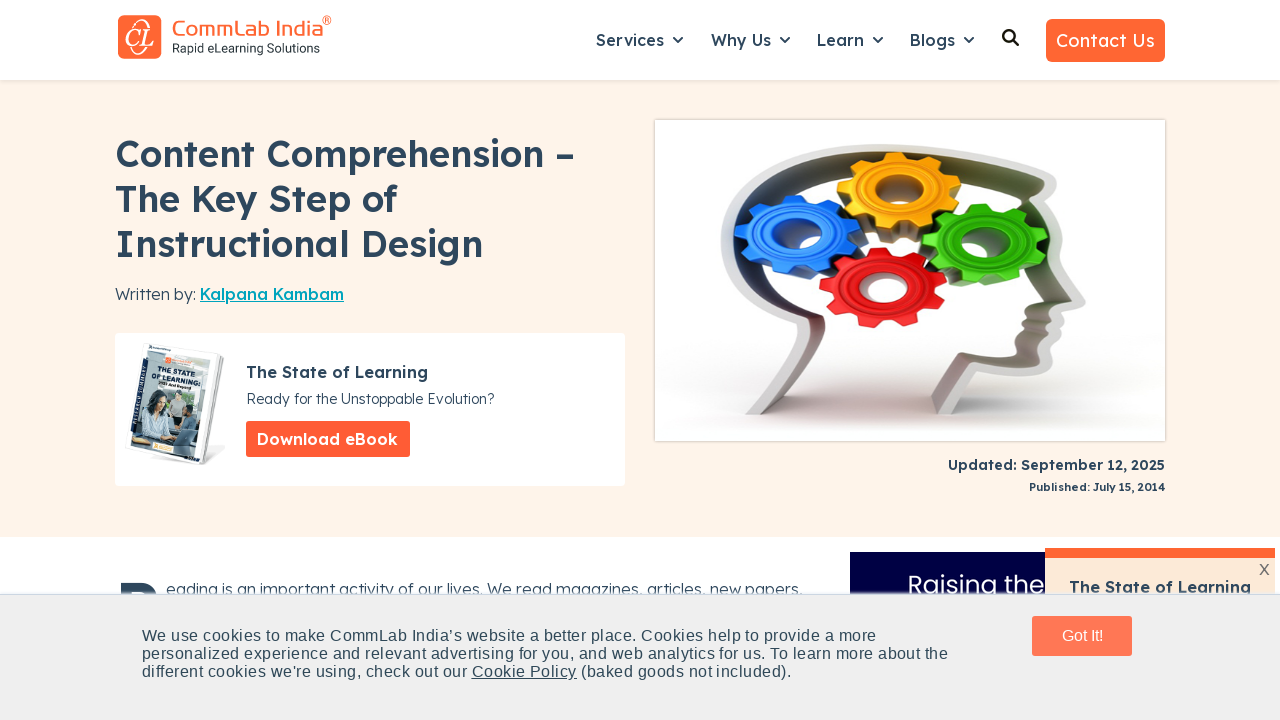

--- FILE ---
content_type: text/html; charset=UTF-8
request_url: https://www.commlabindia.com/blog/content-comprehension-instructional-design-key-step
body_size: 35281
content:
<!doctype html><html lang="en"><head>
    <meta charset="utf-8">
    
      <title>Content Comprehension - The Key Step of Instructional Design</title>
    
    
      <link rel="shortcut icon" href="https://www.commlabindia.com/hubfs/commlab-1.ico">
    
    <meta name="description" content="This blog post shares insights on content comprehension which is the key step of instructional design.">    
    <meta name="robots" content="index,follow">
    
    
    
      
    
    
    
    
<meta name="viewport" content="width=device-width, initial-scale=1">

    
    <meta property="og:description" content="This blog post shares insights on content comprehension which is the key step of instructional design.">
    <meta property="og:title" content="Content Comprehension - The Key Step of Instructional Design">
    <meta name="twitter:description" content="This blog post shares insights on content comprehension which is the key step of instructional design.">
    <meta name="twitter:title" content="Content Comprehension - The Key Step of Instructional Design">

    

    
    <style>
a.cta_button{-moz-box-sizing:content-box !important;-webkit-box-sizing:content-box !important;box-sizing:content-box !important;vertical-align:middle}.hs-breadcrumb-menu{list-style-type:none;margin:0px 0px 0px 0px;padding:0px 0px 0px 0px}.hs-breadcrumb-menu-item{float:left;padding:10px 0px 10px 10px}.hs-breadcrumb-menu-divider:before{content:'›';padding-left:10px}.hs-featured-image-link{border:0}.hs-featured-image{float:right;margin:0 0 20px 20px;max-width:50%}@media (max-width: 568px){.hs-featured-image{float:none;margin:0;width:100%;max-width:100%}}.hs-screen-reader-text{clip:rect(1px, 1px, 1px, 1px);height:1px;overflow:hidden;position:absolute !important;width:1px}
</style>

<link rel="stylesheet" href="https://www.commlabindia.com/hubfs/hub_generated/template_assets/1/120099934810/1764752558531/template_main.min.css">
<link rel="stylesheet" href="https://www.commlabindia.com/hubfs/hub_generated/template_assets/1/120099934808/1764582155053/template_blog-post.min.css">
<link rel="stylesheet" href="https://www.commlabindia.com/hubfs/hub_generated/template_assets/1/120099934816/1767785170393/template_theme-overrides.css">
<link rel="stylesheet" href="https://www.commlabindia.com/hubfs/hub_generated/template_assets/1/118847221132/1741774220177/template_child.min.css">
<link rel="stylesheet" href="https://www.commlabindia.com/hubfs/hub_generated/module_assets/1/122280633626/1764657771851/module_website-header.min.css">
<link rel="stylesheet" href="https://www.commlabindia.com/hubfs/hub_generated/module_assets/1/122280659007/1743389852931/module_social-sharing.min.css">

  <style>
  #hs_cos_wrapper_module_174834236768228 hr {
  border:0 none;
  border-bottom-width:1px;
  border-bottom-style:solid;
  border-bottom-color:rgba(250,250,250,1.0);
  margin-left:auto;
  margin-right:auto;
  margin-top:10px;
  margin-bottom:10px;
  width:100%;
}

  </style>

<link rel="stylesheet" href="https://7052064.fs1.hubspotusercontent-na1.net/hubfs/7052064/hub_generated/module_assets/1/-109050482603/1768256364952/module_social_follow.min.css">

  <style>
    #hs_cos_wrapper_module_174834236768230 .hs-social-follow {}

#hs_cos_wrapper_module_174834236768230 .hs-social-follow__link {
  padding:4px;
  background-color:rgb(255,255,255);
  border-radius:50%;
}

#hs_cos_wrapper_module_174834236768230 .hs-social-follow__icon svg {
  width:min(16px,100%);
  height:min(16px,100%);
  fill:#ff6633;
}

#hs_cos_wrapper_module_174834236768230 .hs-social-follow__link:hover,
#hs_cos_wrapper_module_174834236768230 .hs-social-follow__link:focus { background-color:rgba(175,175,175,100); }

#hs_cos_wrapper_module_174834236768230 .hs-social-follow__link:active { background-color:rgba(255,255,255,100); }

  </style>


  <style>
  #hs_cos_wrapper_module_174834236768232 hr {
  border:0 none;
  border-bottom-width:1px;
  border-bottom-style:solid;
  border-bottom-color:rgba(250,250,250,1.0);
  margin-left:auto;
  margin-right:auto;
  margin-top:10px;
  margin-bottom:10px;
  width:100%;
}

  </style>

<style>
  @font-face {
    font-family: "Lexend Deca";
    font-weight: 300;
    font-style: normal;
    font-display: swap;
    src: url("/_hcms/googlefonts/Lexend_Deca/300.woff2") format("woff2"), url("/_hcms/googlefonts/Lexend_Deca/300.woff") format("woff");
  }
  @font-face {
    font-family: "Lexend Deca";
    font-weight: 400;
    font-style: normal;
    font-display: swap;
    src: url("/_hcms/googlefonts/Lexend_Deca/regular.woff2") format("woff2"), url("/_hcms/googlefonts/Lexend_Deca/regular.woff") format("woff");
  }
  @font-face {
    font-family: "Lexend Deca";
    font-weight: 500;
    font-style: normal;
    font-display: swap;
    src: url("/_hcms/googlefonts/Lexend_Deca/500.woff2") format("woff2"), url("/_hcms/googlefonts/Lexend_Deca/500.woff") format("woff");
  }
  @font-face {
    font-family: "Lexend Deca";
    font-weight: 600;
    font-style: normal;
    font-display: swap;
    src: url("/_hcms/googlefonts/Lexend_Deca/600.woff2") format("woff2"), url("/_hcms/googlefonts/Lexend_Deca/600.woff") format("woff");
  }
  @font-face {
    font-family: "Lexend Deca";
    font-weight: 700;
    font-style: normal;
    font-display: swap;
    src: url("/_hcms/googlefonts/Lexend_Deca/700.woff2") format("woff2"), url("/_hcms/googlefonts/Lexend_Deca/700.woff") format("woff");
  }
  @font-face {
    font-family: "Lexend Deca";
    font-weight: 700;
    font-style: normal;
    font-display: swap;
    src: url("/_hcms/googlefonts/Lexend_Deca/700.woff2") format("woff2"), url("/_hcms/googlefonts/Lexend_Deca/700.woff") format("woff");
  }
  @font-face {
    font-family: "Lexend Deca";
    font-weight: 400;
    font-style: normal;
    font-display: swap;
    src: url("/_hcms/googlefonts/Lexend_Deca/regular.woff2") format("woff2"), url("/_hcms/googlefonts/Lexend_Deca/regular.woff") format("woff");
  }
</style>

<!-- Editor Styles -->
<style id="hs_editor_style" type="text/css">
#hs_cos_wrapper_widget_1761801606531  { display: block !important; margin-top: -10px !important; padding-bottom: 0px !important; padding-left: 0px !important; padding-right: 0px !important; padding-top: 0px !important }
#hs_cos_wrapper_widget_1761801606531 input[type="text"] { border-radius: 6px !important; padding-bottom: 12px !important; padding-left: 15px !important; padding-right: 15px !important; padding-top: 12px !important }
#hs_cos_wrapper_widget_1761801606531 input[type="email"] { border-radius: 6px !important; padding-bottom: 12px !important; padding-left: 15px !important; padding-right: 15px !important; padding-top: 12px !important }
#hs_cos_wrapper_widget_1761801606531 textarea { border-radius: 6px !important; padding-bottom: 12px !important; padding-left: 15px !important; padding-right: 15px !important; padding-top: 12px !important }
#hs_cos_wrapper_widget_1761801606531 input[type="number"] { border-radius: 6px !important; padding-bottom: 12px !important; padding-left: 15px !important; padding-right: 15px !important; padding-top: 12px !important }
#hs_cos_wrapper_widget_1761801606531 select { border-radius: 6px !important; padding-bottom: 12px !important; padding-left: 15px !important; padding-right: 15px !important; padding-top: 12px !important }
#hs_cos_wrapper_widget_1761801606531 input[type="file"] { border-radius: 6px !important; padding-bottom: 12px !important; padding-left: 15px !important; padding-right: 15px !important; padding-top: 12px !important }
#hs_cos_wrapper_widget_1761801606531 input[type="tel"] { border-radius: 6px !important; padding-bottom: 12px !important; padding-left: 15px !important; padding-right: 15px !important; padding-top: 12px !important }
#hs_cos_wrapper_widget_1761801606531 input[type="date"] { border-radius: 6px !important; padding-bottom: 12px !important; padding-left: 15px !important; padding-right: 15px !important; padding-top: 12px !important }
#hs_cos_wrapper_widget_1761801606531 input[type="submit"] { background-color: #FFFFFF !important; background-image: none !important; border-style: none !important; color: #292929 !important; font-weight: bold !important; padding-bottom: 12px !important; padding-left: 15px !important; padding-right: 15px !important; padding-top: 12px !important }
#hs_cos_wrapper_widget_1761801606531 .hs-button { background-color: #FFFFFF !important; background-image: none !important; border-style: none !important; color: #292929 !important; font-weight: bold !important; padding-bottom: 12px !important; padding-left: 15px !important; padding-right: 15px !important; padding-top: 12px !important }
#hs_cos_wrapper_widget_1761801606531 .hs-submit { text-align: CENTER !important }
.header-row-0-force-full-width-section > .row-fluid {
  max-width: none !important;
}
.footer-row-0-max-width-section-centering > .row-fluid {
  max-width: 1140px !important;
  margin-left: auto !important;
  margin-right: auto !important;
}
/* HubSpot Non-stacked Media Query Styles */
@media (min-width:768px) {
  .header-row-0-vertical-alignment > .row-fluid {
    display: -ms-flexbox !important;
    -ms-flex-direction: row;
    display: flex !important;
    flex-direction: row;
  }
  .cell_16923391205682-vertical-alignment {
    display: -ms-flexbox !important;
    -ms-flex-direction: column !important;
    -ms-flex-pack: center !important;
    display: flex !important;
    flex-direction: column !important;
    justify-content: center !important;
  }
  .cell_16923391205682-vertical-alignment > div {
    flex-shrink: 0 !important;
  }
  .footer-row-0-vertical-alignment > .row-fluid {
    display: -ms-flexbox !important;
    -ms-flex-direction: row;
    display: flex !important;
    flex-direction: row;
  }
  .cell_1748341876034-vertical-alignment {
    display: -ms-flexbox !important;
    -ms-flex-direction: column !important;
    -ms-flex-pack: start !important;
    display: flex !important;
    flex-direction: column !important;
    justify-content: flex-start !important;
  }
  .cell_1748341876034-vertical-alignment > div {
    flex-shrink: 0 !important;
  }
  .cell_1748341876034-row-0-vertical-alignment > .row-fluid {
    display: -ms-flexbox !important;
    -ms-flex-direction: row;
    display: flex !important;
    flex-direction: row;
  }
  .cell_1748341876034-row-2-vertical-alignment > .row-fluid {
    display: -ms-flexbox !important;
    -ms-flex-direction: row;
    display: flex !important;
    flex-direction: row;
  }
  .cell_1748343252119-vertical-alignment {
    display: -ms-flexbox !important;
    -ms-flex-direction: column !important;
    -ms-flex-pack: start !important;
    display: flex !important;
    flex-direction: column !important;
    justify-content: flex-start !important;
  }
  .cell_1748343252119-vertical-alignment > div {
    flex-shrink: 0 !important;
  }
  .cell_1748343186588-vertical-alignment {
    display: -ms-flexbox !important;
    -ms-flex-direction: column !important;
    -ms-flex-pack: start !important;
    display: flex !important;
    flex-direction: column !important;
    justify-content: flex-start !important;
  }
  .cell_1748343186588-vertical-alignment > div {
    flex-shrink: 0 !important;
  }
  .cell_1761801525562-row-0-vertical-alignment > .row-fluid {
    display: -ms-flexbox !important;
    -ms-flex-direction: row;
    display: flex !important;
    flex-direction: row;
  }
  .cell_1761801534311-vertical-alignment {
    display: -ms-flexbox !important;
    -ms-flex-direction: column !important;
    -ms-flex-pack: start !important;
    display: flex !important;
    flex-direction: column !important;
    justify-content: flex-start !important;
  }
  .cell_1761801534311-vertical-alignment > div {
    flex-shrink: 0 !important;
  }
  .cell_1761801553226-vertical-alignment {
    display: -ms-flexbox !important;
    -ms-flex-direction: column !important;
    -ms-flex-pack: start !important;
    display: flex !important;
    flex-direction: column !important;
    justify-content: flex-start !important;
  }
  .cell_1761801553226-vertical-alignment > div {
    flex-shrink: 0 !important;
  }
  .cell_1761801521649-vertical-alignment {
    display: -ms-flexbox !important;
    -ms-flex-direction: column !important;
    -ms-flex-pack: start !important;
    display: flex !important;
    flex-direction: column !important;
    justify-content: flex-start !important;
  }
  .cell_1761801521649-vertical-alignment > div {
    flex-shrink: 0 !important;
  }
  .cell_17483423676822-vertical-alignment {
    display: -ms-flexbox !important;
    -ms-flex-direction: column !important;
    -ms-flex-pack: start !important;
    display: flex !important;
    flex-direction: column !important;
    justify-content: flex-start !important;
  }
  .cell_17483423676822-vertical-alignment > div {
    flex-shrink: 0 !important;
  }
  .cell_17483423676822-row-0-vertical-alignment > .row-fluid {
    display: -ms-flexbox !important;
    -ms-flex-direction: row;
    display: flex !important;
    flex-direction: row;
  }
  .cell_174834236768226-vertical-alignment {
    display: -ms-flexbox !important;
    -ms-flex-direction: column !important;
    -ms-flex-pack: center !important;
    display: flex !important;
    flex-direction: column !important;
    justify-content: center !important;
  }
  .cell_174834236768226-vertical-alignment > div {
    flex-shrink: 0 !important;
  }
  .cell_174834236768225-vertical-alignment {
    display: -ms-flexbox !important;
    -ms-flex-direction: column !important;
    -ms-flex-pack: center !important;
    display: flex !important;
    flex-direction: column !important;
    justify-content: center !important;
  }
  .cell_174834236768225-vertical-alignment > div {
    flex-shrink: 0 !important;
  }
  .cell_174834236768224-vertical-alignment {
    display: -ms-flexbox !important;
    -ms-flex-direction: column !important;
    -ms-flex-pack: center !important;
    display: flex !important;
    flex-direction: column !important;
    justify-content: center !important;
  }
  .cell_174834236768224-vertical-alignment > div {
    flex-shrink: 0 !important;
  }
  .cell_174834236768233-row-0-vertical-alignment > .row-fluid {
    display: -ms-flexbox !important;
    -ms-flex-direction: row;
    display: flex !important;
    flex-direction: row;
  }
  .cell_17483423676833-vertical-alignment {
    display: -ms-flexbox !important;
    -ms-flex-direction: column !important;
    -ms-flex-pack: start !important;
    display: flex !important;
    flex-direction: column !important;
    justify-content: flex-start !important;
  }
  .cell_17483423676833-vertical-alignment > div {
    flex-shrink: 0 !important;
  }
  .cell_1748342367683-vertical-alignment {
    display: -ms-flexbox !important;
    -ms-flex-direction: column !important;
    -ms-flex-pack: start !important;
    display: flex !important;
    flex-direction: column !important;
    justify-content: flex-start !important;
  }
  .cell_1748342367683-vertical-alignment > div {
    flex-shrink: 0 !important;
  }
}
/* HubSpot Styles (default) */
.header-row-0-padding {
  padding-top: 0px !important;
  padding-bottom: 0px !important;
  padding-left: 0px !important;
  padding-right: 0px !important;
}
.footer-row-0-background-layers {
  background-image: linear-gradient(rgba(8, 44, 68, 1), rgba(8, 44, 68, 1)) !important;
  background-position: left top !important;
  background-size: auto !important;
  background-repeat: no-repeat !important;
}
.cell_1748341876034-padding {
  padding-left: 0px !important;
  padding-right: 0px !important;
}
.cell_1748343252119-padding {
  padding-left: 0px !important;
  padding-right: 0px !important;
}
.cell_1748343186588-padding {
  padding-left: 0px !important;
  padding-right: 0px !important;
}
.cell_1761801525562-row-0-margin {
  margin-top: 25px !important;
  margin-bottom: 10px !important;
}
.cell_1761801553226-padding {
  padding-left: 0px !important;
  padding-right: 0px !important;
}
.cell_174834236768226-margin {
  margin-top: 20px !important;
}
.cell_174834236768225-margin {
  margin-top: 20px !important;
}
.cell_174834236768224-margin {
  margin-top: 20px !important;
}
.cell_174834236768233-margin {
  margin-top: 20px !important;
}
</style>
    <script type="application/ld+json">
{
  "mainEntityOfPage" : {
    "@type" : "WebPage",
    "@id" : "https://www.commlabindia.com/blog/content-comprehension-instructional-design-key-step"
  },
  "author" : {
    "name" : "Kalpana Kambam",
    "url" : "https://www.commlabindia.com/blog/author/kalpana",
    "@type" : "Person"
  },
  "headline" : "Content Comprehension - The Key Step of Instructional Design",
  "datePublished" : "2014-07-14T23:00:00.000Z",
  "dateModified" : "2025-09-12T06:47:56.154Z",
  "publisher" : {
    "name" : "CommLab India",
    "logo" : {
      "url" : "https://cdn2.hubspot.net/hubfs/59327/commlab_logo/logo.png",
      "@type" : "ImageObject"
    },
    "@type" : "Organization"
  },
  "@context" : "https://schema.org",
  "@type" : "BlogPosting",
  "image" : [ "https://resources.commlabindia.com/hubfs/Imported_Blog_Media/Content-Comprehension-The-Key-Step-of-Instructional-Design.png" ]
}
</script>


    
<!--  Added by GoogleAnalytics4 integration -->
<script>
var _hsp = window._hsp = window._hsp || [];
window.dataLayer = window.dataLayer || [];
function gtag(){dataLayer.push(arguments);}

var useGoogleConsentModeV2 = true;
var waitForUpdateMillis = 1000;


if (!window._hsGoogleConsentRunOnce) {
  window._hsGoogleConsentRunOnce = true;

  gtag('consent', 'default', {
    'ad_storage': 'denied',
    'analytics_storage': 'denied',
    'ad_user_data': 'denied',
    'ad_personalization': 'denied',
    'wait_for_update': waitForUpdateMillis
  });

  if (useGoogleConsentModeV2) {
    _hsp.push(['useGoogleConsentModeV2'])
  } else {
    _hsp.push(['addPrivacyConsentListener', function(consent){
      var hasAnalyticsConsent = consent && (consent.allowed || (consent.categories && consent.categories.analytics));
      var hasAdsConsent = consent && (consent.allowed || (consent.categories && consent.categories.advertisement));

      gtag('consent', 'update', {
        'ad_storage': hasAdsConsent ? 'granted' : 'denied',
        'analytics_storage': hasAnalyticsConsent ? 'granted' : 'denied',
        'ad_user_data': hasAdsConsent ? 'granted' : 'denied',
        'ad_personalization': hasAdsConsent ? 'granted' : 'denied'
      });
    }]);
  }
}

gtag('js', new Date());
gtag('set', 'developer_id.dZTQ1Zm', true);
gtag('config', 'G-J40X0KNRDQ');
</script>
<script async src="https://www.googletagmanager.com/gtag/js?id=G-J40X0KNRDQ"></script>

<!-- /Added by GoogleAnalytics4 integration -->

<!--  Added by GoogleTagManager integration -->
<script>
var _hsp = window._hsp = window._hsp || [];
window.dataLayer = window.dataLayer || [];
function gtag(){dataLayer.push(arguments);}

var useGoogleConsentModeV2 = true;
var waitForUpdateMillis = 1000;



var hsLoadGtm = function loadGtm() {
    if(window._hsGtmLoadOnce) {
      return;
    }

    if (useGoogleConsentModeV2) {

      gtag('set','developer_id.dZTQ1Zm',true);

      gtag('consent', 'default', {
      'ad_storage': 'denied',
      'analytics_storage': 'denied',
      'ad_user_data': 'denied',
      'ad_personalization': 'denied',
      'wait_for_update': waitForUpdateMillis
      });

      _hsp.push(['useGoogleConsentModeV2'])
    }

    (function(w,d,s,l,i){w[l]=w[l]||[];w[l].push({'gtm.start':
    new Date().getTime(),event:'gtm.js'});var f=d.getElementsByTagName(s)[0],
    j=d.createElement(s),dl=l!='dataLayer'?'&l='+l:'';j.async=true;j.src=
    'https://www.googletagmanager.com/gtm.js?id='+i+dl;f.parentNode.insertBefore(j,f);
    })(window,document,'script','dataLayer','GTM-PC2F4CG');

    window._hsGtmLoadOnce = true;
};

_hsp.push(['addPrivacyConsentListener', function(consent){
  if(consent.allowed || (consent.categories && consent.categories.analytics)){
    hsLoadGtm();
  }
}]);

</script>

<!-- /Added by GoogleTagManager integration -->


<meta name="robots" content="index,follow">
<!-- Hotjar Tracking Code for https://www.commlabindia.com -->



<script>
    (function(h,o,t,j,a,r){
        h.hj=h.hj||function(){(h.hj.q=h.hj.q||[]).push(arguments)};
        h._hjSettings={hjid:510939,hjsv:6};
        a=o.getElementsByTagName('head')[0];
        r=o.createElement('script');r.async=1;
        r.src=t+h._hjSettings.hjid+j+h._hjSettings.hjsv;
        a.appendChild(r);
    })(window,document,'https://static.hotjar.com/c/hotjar-','.js?sv=');
</script>
<!-- Hotjar Tracking Code for https://www.commlabindia.com -->

<style>div#hs-eu-cookie-confirmation.can-use-gradients, div#hs-eu-cookie-confirmation div#hs-eu-cookie-confirmation-inner{
  background-color:#efefef !important;
  }
  div#hs-eu-cookie-confirmation div#hs-eu-cookie-confirmation-inner p {
    color: #2f4858 !important;
    font-family: AvenirNext,Helvetica Neue,Helvetica,Arial,sans-serif !important;
    letter-spacing: .03rem; font-size: 16px !important;
  }
/*div#hs-eu-cookie-confirmation div#hs-eu-cookie-confirmation-inner div#hs-en-cookie-confirmation-buttons-area { text-align: center !important; }*/
/*div#hs-eu-cookie-confirmation.hs-cookie-notification-position-bottom { border-bottom: 0;bottom: 0;top: auto;box-shadow: 0 -1px 3px #eaf0f6; border-top: 1px solid #cbd6e2 !important;}
div#hs-eu-cookie-confirmation { box-shadow: 0 1px 2px #eaf0f6 !important; } 
div#hs-eu-cookie-confirmation.hs-cookie-notification-position-bottom { position: fixed !important; bottom:0 !important;}*/
div#hs-eu-cookie-confirmation div#hs-eu-cookie-confirmation-inner p a:first-child {
  color: #2f4858  !important; text-decoration: underline !important;}
div#hs-eu-cookie-confirmation div#hs-eu-cookie-confirmation-inner p a:first-child:hover{ text-decoration: none !important; }
div#hs-eu-cookie-confirmation div#hs-eu-cookie-confirmation-inner div#hs-en-cookie-confirmation-buttons-area {
  display: flex;justify-content: center;}

div#hs-eu-cookie-confirmation div#hs-eu-cookie-confirmation-inner #hs-en-cookie-confirmation-buttons-area a#hs-eu-confirmation-button {
    font-family: "lato", "Helvetica Neue", Helvetica, Arial, sans-serif !important;
  background-color: #f75 !important;
  border: 0 !important;
  border-radius: 0.1875rem !important;
  box-shadow: none !important;
  color: #fff !important;
  display: inline-block !important;
  line-height: 1.25 !important;
  padding: 0.6rem 1.4rem !important;	
  text-shadow: none !important;	
  transition: 0.15s color ease-out, 0.15s background-color ease-out, 0.15s border-color ease-out !important;
  width: 100px;text-align: center;
}

div#hs-eu-cookie-confirmation div#hs-eu-cookie-confirmation-inner #hs-en-cookie-confirmation-buttons-area a#hs-eu-decline-button {
    font-family: "AvenirNext","Helvetica Neue",Helvetica,Arial,sans-serif !important;
    border: 1px solid #fff !important;
    border-radius: 0.1875rem !important;
    box-shadow: none !important;
    color: #fff !important;
    display: none;
    line-height: 1.25 !important;
    padding: 0.75rem 1.5rem !important;
    text-shadow: none !important;
    transition: 0.15s color ease-out, 0.15s border-color ease-out !important;
}

div#hs-eu-cookie-confirmation {
    position: fixed !important;
  left: 0;
	top: auto !important;
  bottom: 0 !important;
  width: 100%;
  height: auto;
  background-color: #efefef !important;
  border-bottom: 1px solid gray;
  border-bottom: 1px solid rgba(0, 0, 0, 0.5);
  -webkit-box-shadow: 0 1px 2px rgba(0, 0, 0, 0.2);
  -moz-box-shadow: 0 1px 2px rgba(0, 0, 0, 0.2);
  box-shadow: 0 1px 2px rgba(0, 0, 0, 0.2);
  font-size: 16px !important;
  line-height: 18px !important;
  font-family: helvetica neue, helvetica, arial, sans !important;
  color: #fff !important;
  text-shadow: 0 1px 0 rgba(0, 0, 0, 0.7) !important;
  text-align: left !important;
  z-index: 100000000 !important;
}

div#hs-eu-cookie-confirmation div#hs-eu-cookie-confirmation-inner {
   margin: 0 auto;
  max-width: 1170px !important;
  padding: 15px !important;
display: flex;
justify-content: space-around;
	align-items: baseline;
   background-color: #efefef !important;
}
  @media (max-width:767px) {
div#hs-eu-cookie-confirmation div#hs-eu-cookie-confirmation-inner {
 display: inherit;
}
div#hs-eu-cookie-confirmation {font-size: 18px !important;line-height: 20px !important;}
div#hs-eu-cookie-confirmation div#hs-eu-cookie-confirmation-inner p {
    font-size: 16px !important;line-height: 20px !important;
}
}
@media (max-width:480px) {
div#hs-eu-cookie-confirmation div#hs-eu-cookie-confirmation-inner {
 display: inherit;
}
div#hs-eu-cookie-confirmation {font-size: 18px !important;line-height: 20px !important;}
div#hs-eu-cookie-confirmation div#hs-eu-cookie-confirmation-inner p {
    font-size: 16px !important;
	line-height: 20px !important;
}
}
 
 main{margin-top: 80px;}
  .header {
    background-color: rgba(255, 255, 255, 1.0);
    position: fixed;
    top: 0;
    right: 0;
    left: 0;
    z-index: 1030;
    box-shadow: 0 .125rem .25rem rgba(0,0,0,.075)!important;
    /* margin-bottom: 80px; */
    /* padding-bottom: 80px; */
}
  .header__bottom{padding:10px 0;background-color: rgba(255, 255, 255, 1.0);}
  
    .text-org{color:#ff6633}
  
  .gen-header {
    box-shadow: 0 .125rem .25rem rgba(0, 0, 0, .075) !important;
}
  .gen-header h6 a{
    font-weight: 600; }
  .gen-header ul li {
    font-weight: 400; margin:.7rem .2rem !important;}
  .gen-header .gen-header__nav a{color: #292929 !important;}
  .gen-header .gen-header__nav a:hover{color: #0b8484 !important;}
   .gen-header .gen-header__nav p {margin: 0 0 1.1rem;}
  
    p{font-size:16px;line-height:1.6;font-weight:300;margin: 0 0 1rem;}
  body{line-height:1.5;word-break: break-word !important;}
  
  strong {font-weight: 600 !important;}
  
  .list-unstyled {
    padding-left: 0;
    list-style: none;}
  
  .footer ul.list-unstyled li{margin: .7rem 0;}
  .footer ul.list-unstyled li ul{
  padding-left: 1.3rem;
    margin-top: 12px;
    margin-bottom: 15px;
  }
   
  form .hs-form-field {
    margin-bottom: 0.8rem !important;
}
.form-title {
    padding-bottom: 5px !important;
}
 form input::placeholder {
   color:#2e475d;
   opacity:0.7;
}
  
  
  .btn-grid {
    background: linear-gradient(to right, #FF7756 0%, #FF6394 100%);
    font-size: 1rem;
    font-weight: 600;
    text-transform: uppercase;
    line-height: 1.5em;
    letter-spacing: 1px;
    fill: #ffffff;
    color: #ffffff;
    background-color: #FF7755;
    border-radius: 6px 6px 6px 6px;
    padding: 10px 20px;
}
.image-gallery__lightbox--open{margin-top:100px}  
  
  .service-card-wrap{background-color: #fff; padding: 10px 20px; margin:20px 0; border-radius: 5px; box-shadow: 0 1px 5px rgba(33,51,67,.12);}
  .service-card-wrap .service-card-head{display: flex; flex-direction: row; justify-content: space-between;}
  .service-card-wrap .service-card-head h4{font-size:22px; line-height:30px}
  .service-card-wrap a {color: #2e475d}
  .service-card-wrap a:hover{text-decoration:none}
  .service-card-wrap:hover{border: 2px solid #0b8484;transform: scale(1.014);
    transition: 0.3s ease-in-out;}
  form .hs-richtext a{color: #0b8484 !important;}
  

  
   ul.check_list, ul.check_list_orange {
  margin-left: 0;
         padding-left: 0.5rem;
}
ul.check_list_orange li, ul.check_list li {
  position: relative;
        margin: 0rem 0 0.6rem 0!important;
    padding-left: 1.8rem;
  list-style: none;
}
ul.check_list li:before {
  content: "";
  display: inline-block;
  background: url(https://www.commlabindia.com/hubfs/images/checkmark-white.svg) center center no-repeat;
  position: absolute;
  left: 2px;
  width: 18px;
  height: 18px;
  top: 5px;
}
ul.check_list_orange li:before {
  content: "";
  display: inline-block;
  background: url(https://www.commlabindia.com/hubfs/cli-main-site/pillar-pages/checkmark-orange.svg) center center no-repeat;
  position: absolute;
  left: 2px;
  width: 18px;
  height: 18px;
  top: 5px;
}
ul.check_list_orange li ul li {
  list-style-type: square;
  padding-left: 0.3rem;
  margin-bottom: 6px !important
}
ul.check_list_orange li ul li:before {
  display: none !important;
}
ul.check_list_orange li ul {
  margin-top: 0.5em !important;
}
  
  ul.check_list_tick li:before {
    content: "✓" !important;
    display: inline-block;
    background: none !important;
    position: absolute;
    width: 18px;
    height: 18px;
    top: 1px !important;
    font-weight: 900;
}
  
  ul.check_list_tick li {   
    padding-left: 1.5rem;
}
  ul.check_list_tick li ul li {  
    padding-left: 0rem;
}
  
  .header__menu-item--depth-1{padding: 0 1rem 8px 1rem;}
  .header__menu-submenu{padding: 1rem;}
  .header__menu-submenu .header__menu-link{padding: 6px 0;}
  .header__menu-submenu .header__menu-link {font-size:16px !important}
  .header__menu-submenu .header__menu-link:hover{text-decoration:underline !important}
  
  .footer .widget-type-form form label:not(.hs-error-msg) {display: none;}  
  .footer .widget-type-form{background-color: transparent;}
   .footer .widget-type-form form{display:flex;flex-direction:row;align-items: baseline;}
  .footer .widget-type-form form .hs-email{width:75%; margin-right:10px}
  .footer .widget-type-form form .hs-submit{width:25%;margin-left:5px}
    @media (max-width: 767px){       
    .footer .widget-type-form form{flex-direction:column}
   .footer .widget-type-form form .hs-email{width:100%;}
   .footer .widget-type-form form .hs-submit{width:100%;}
  }
  
   .go1366308204, .go2512015367{opacity: 0.9 !important;}
  
  .hs-web-interactive .button-container {
    padding: 12px !important;;
    top: 0px !important;;
    right: 0px !important;;
}
  
  .box-exp{
	background: #2e475d;
    color: #fff;
    padding: 10px;
	display: inline-block;
}

.box-wrap{
	border: 1px solid #2e475d;
    padding: 0px 15px;
    margin: 20px;
}
  
  #hs-overlay-cta-183264897626 {
    z-index: 9999;
    position: fixed;
    right: -55px !important;
    bottom: 230px !important;
    max-height: 95vh !important;
    max-width: 95%;
    visibility: hidden;
    rotate: 270deg;
}
  
  #hs-overlay-cta-174889226366 {
    right: -55px !important;
    bottom: 40vh !important;    
    rotate: 90deg !important;
}

#hs-overlay-cta-174889552486 {
    transform: translate(8%, -50%) !important;
}
  
  @media (max-width:480px) {
    .service-card-wrap {margin: 30px 0;}
  }
 /* 
 .fa-angle-double-right {
    color: #f63;
    font-weight: 600;
    font-size: 16px;
}*/
  
  .cta-offer-box{
    background-color: #FEF4EA;
    padding: 2rem;
     margin:10px 0px 30px 0px;
  }
  
  .cta-offer-box .cta-offer-content{
        display: flex;
    align-items: center;
    flex-direction: row;   
  }
  .cta-offer-box .cta-offer-content .cta-offer-img{width:30%;padding-right:15px}
  .cta-offer-box .cta-offer-content .cta-offer-details{width:70%; padding-left: 15px;}
  .cta-offer-box .cta-offer-content .cta-offer-details h3 {margin:0px 0px 15px 0px}
   .cta-offer-box .cta-offer-content .cta-offer-details p {font-size:16px;margin:10px 0px;}
  .cta-offer-box .cta-offer-content .cta-offer-details ul.check_list_orange{
    padding:0px;
    display: grid;
    grid-template-columns: repeat(2, 1fr);
  }
  .cta-offer-box .cta-offer-content .cta-offer-details ul.check_list_orange li{
    font-size: .875rem;
    font-weight: 600;
    line-height: 1.57;
  }
  .cta-offer-box .cta-offer-content .cta-offer-details a:hover {
    color: #ffffff !important;
    text-decoration: underline;
        background-color: #e04826;
}
  @media (max-width:480px) {
    
    .cta-offer-box .cta-offer-content{ flex-direction: column;   }
    .cta-offer-box .cta-offer-content .cta-offer-details{width:100%; padding-left: 0px;}
  .cta-offer-box .cta-offer-content .cta-offer-details ul.check_list_orange{
    padding:0px;
    display: inline;
    grid-template-columns: repeat(2, 1fr);
  }
  }
  
</style>
<meta name="theme-color" content="#ff6633">
<meta property="og:type" content="website">

<!-- Google tag (gtag.js) -->
<script async src="https://www.googletagmanager.com/gtag/js?id=G-J40X0KNRDQ"></script>
<script>
  window.dataLayer = window.dataLayer || [];
  function gtag(){dataLayer.push(arguments);}
  gtag('js', new Date());

  gtag('config', 'G-J40X0KNRDQ');
</script>
<meta property="og:image" content="https://www.commlabindia.com/hubfs/Imported_Blog_Media/Content-Comprehension-The-Key-Step-of-Instructional-Design.png">
<meta property="og:image:width" content="700">
<meta property="og:image:height" content="440">

<meta name="twitter:image" content="https://www.commlabindia.com/hubfs/Imported_Blog_Media/Content-Comprehension-The-Key-Step-of-Instructional-Design.png">


<meta property="og:url" content="https://www.commlabindia.com/blog/content-comprehension-instructional-design-key-step">
<meta name="twitter:card" content="summary_large_image">

<link rel="canonical" href="https://www.commlabindia.com/blog/content-comprehension-instructional-design-key-step">

<meta property="og:type" content="article">
<link rel="alternate" type="application/rss+xml" href="https://www.commlabindia.com/blog/rss.xml">
<meta name="twitter:domain" content="www.commlabindia.com">
<script src="//platform.linkedin.com/in.js" type="text/javascript">
    lang: en_US
</script>

<meta http-equiv="content-language" content="en">





<style>
  .blog-post-section .blog-post__body a{
    text-decoration:underline;
  } 
</style>


        
    <script type="application/ld+json">
      {
        "@context" : "http://schema.org",
        "@type" : "Article",
        "headline" : "Content Comprehension &ndash; The Key Step of Instructional Design",
        "image": "https://resources.commlabindia.com/hubfs/Imported_Blog_Media/Content-Comprehension-The-Key-Step-of-Instructional-Design.png",
        "author": {
          "@type": "Person",
          "name": ["Kalpana Kambam"]
        },
        "publisher": {
          "@type": "Organization",
          "name": "CommLab India",
          "logo": {
            "@type": "ImageObject",
            "url": "https://resources.commlabindia.com/hubfs/commlab_logo/logo.png"
          }
        },
        "description": "This blog post shares insights on content comprehension which is the key step of instructional design.",  
        "datePublished": "2014-07-14T23:00:00+0000", 
        "url" : "https://www.commlabindia.com/blog/content-comprehension-instructional-design-key-step"
      }
    </script>    
  <meta name="generator" content="HubSpot"></head>
  <body>
<!--  Added by GoogleTagManager integration -->
<noscript><iframe src="https://www.googletagmanager.com/ns.html?id=GTM-PC2F4CG" height="0" width="0" style="display:none;visibility:hidden"></iframe></noscript>

<!-- /Added by GoogleTagManager integration -->

    <div class="body-wrapper   hs-content-id-123328341252 hs-blog-post hs-content-path-blog-content-comprehension-instructional-design-ke hs-content-name-content-comprehension-the-key-step-of-instructiona hs-blog-name-blogs-commlab-india hs-blog-id-115002005154">
      
        <div data-global-resource-path="Generatorchild/templates/partials/header.html"><header class="header">
  
 

  

  <a href="#main-content" class="header__skip">Skip to content</a>

  <div class="container-fluid">
<div class="row-fluid-wrapper">
<div class="row-fluid">
<div class="span12 widget-span widget-type-cell " style="" data-widget-type="cell" data-x="0" data-w="12">

<div class="row-fluid-wrapper row-depth-1 row-number-1 dnd-section header-row-0-padding header-row-0-force-full-width-section header-row-0-vertical-alignment">
<div class="row-fluid ">
<div class="span12 widget-span widget-type-cell cell_16923391205682-vertical-alignment dnd-column" style="" data-widget-type="cell" data-x="0" data-w="12">

<div class="row-fluid-wrapper row-depth-1 row-number-2 dnd-row">
<div class="row-fluid ">
<div class="span12 widget-span widget-type-custom_widget dnd-module" style="" data-widget-type="custom_widget" data-x="0" data-w="12">
<div id="hs_cos_wrapper_module_16923391205686" class="hs_cos_wrapper hs_cos_wrapper_widget hs_cos_wrapper_type_module" style="" data-hs-cos-general-type="widget" data-hs-cos-type="module">































<style>
#hs_cos_wrapper_module_16923391205686 .header__top {}

#hs_cos_wrapper_module_16923391205686 .header__language-switcher-current-label>span {}

#hs_cos_wrapper_module_16923391205686 .header__language-switcher:hover .header__language-switcher-current-label>span,
#hs_cos_wrapper_module_16923391205686 .header__language-switcher:focus .header__language-switcher-current-label>span {}

#hs_cos_wrapper_module_16923391205686 .header__language-switcher .lang_list_class a:hover,
#hs_cos_wrapper_module_16923391205686 .header__language-switcher .lang_list_class a:focus {}

#hs_cos_wrapper_module_16923391205686 .header__language-switcher .lang_list_class a:active {}

#hs_cos_wrapper_module_16923391205686 .header__menu-link {}

#hs_cos_wrapper_module_16923391205686 .header__menu-item--depth-1>.header__menu-link:hover,
#hs_cos_wrapper_module_16923391205686 .header__menu-item--depth-1>.header__menu-link:focus {}

#hs_cos_wrapper_module_16923391205686 .header__menu-item--depth-1>.header__menu-link:active {}

#hs_cos_wrapper_module_16923391205686 .header__menu-item--depth-1>.header__menu-link--active-link {}

#hs_cos_wrapper_module_16923391205686 .header__menu-submenu .header__menu-link:hover,
#hs_cos_wrapper_module_16923391205686 .header__menu-submenu .header__menu-link:focus {}

#hs_cos_wrapper_module_16923391205686 .button {
  padding-top:8px;
  padding-right:10px;
  padding-bottom:8px;
  padding-left:10px;
}

#hs_cos_wrapper_module_16923391205686 .button:hover,
#hs_cos_wrapper_module_16923391205686 .button:focus {}

#hs_cos_wrapper_module_16923391205686 .button:active {}

</style>








  <div class="header__container header__container--left">

    
    <div class="header__bottom">
      <div class="header__wrapper header__wrapper--bottom">
        <div class="header__logo-col">
          

  
    
  

  <div class="header__logo">

    
      <a class="header__logo-link" href="https://www.commlabindia.com">
    

      

      

        <img class="header__logo-image" src="https://www.commlabindia.com/hs-fs/hubfs/commlab_logo/logo.png?width=220&amp;height=54&amp;name=logo.png" loading="eager" alt="Rapid eLearning and Corporate Training Solutions – CommLab India" height="54" width="220" srcset="https://www.commlabindia.com/hs-fs/hubfs/commlab_logo/logo.png?width=110&amp;height=27&amp;name=logo.png 110w, https://www.commlabindia.com/hs-fs/hubfs/commlab_logo/logo.png?width=220&amp;height=54&amp;name=logo.png 220w, https://www.commlabindia.com/hs-fs/hubfs/commlab_logo/logo.png?width=330&amp;height=81&amp;name=logo.png 330w, https://www.commlabindia.com/hs-fs/hubfs/commlab_logo/logo.png?width=440&amp;height=108&amp;name=logo.png 440w, https://www.commlabindia.com/hs-fs/hubfs/commlab_logo/logo.png?width=550&amp;height=135&amp;name=logo.png 550w, https://www.commlabindia.com/hs-fs/hubfs/commlab_logo/logo.png?width=660&amp;height=162&amp;name=logo.png 660w" sizes="(max-width: 220px) 100vw, 220px">

      

      

    
      </a>
    

  </div>


        </div>
        <div class="header__menu-col">
          

  <nav class="header__menu header__menu--desktop" aria-label="Desktop navigation">
    <ul class="header__menu-wrapper no-list">
      

  

  

  
    
    <li class="header__menu-item header__menu-item--depth-1 header__menu-item--has-submenu hs-skip-lang-url-rewrite">
      <a class="header__menu-link header__menu-link--toggle " href="https://www.commlabindia.com/elearning-services" aria-haspopup="true" aria-expanded="false">Services</a>



      
        
          <button class="header__menu-child-toggle no-button" aria-expanded="false">
            <span class="show-for-sr">Show submenu for Services</span>
              <svg version="1.0" xmlns="http://www.w3.org/2000/svg" viewbox="0 0 448 512" aria-hidden="true"><g id="chevron-down1_layer"><path d="M207.029 381.476L12.686 187.132c-9.373-9.373-9.373-24.569 0-33.941l22.667-22.667c9.357-9.357 24.522-9.375 33.901-.04L224 284.505l154.745-154.021c9.379-9.335 24.544-9.317 33.901.04l22.667 22.667c9.373 9.373 9.373 24.569 0 33.941L240.971 381.476c-9.373 9.372-24.569 9.372-33.942 0z" /></g></svg>
          </button>
  

          <ul class="header__menu-submenu header__menu-submenu1 header__menu-submenu--level-2 no-list" style="left:315px !important">
			
           <li class="has-submenu" itemprop="name">
			<div class="row-fluid ">   
			   <div class="span9">
			   
    <ul class="sub-mega-menu sub-mega-menu1 mega-column-1 left sub_menu drop-sub-menu active">
		
		<li itemprop="name"> <a href="https://www.commlabindia.com/elearning-services/custom-elearning" itemprop="url">
        <div class="blog-nav-card-thumbnail"> <img src="https://www.commlabindia.com/hubfs/cli-main-site/services/Custom-eLearning-icon.png" alt="Custom eLearning" class="lazyloaded" data-ll-status="loaded">
          <noscript>
          <img src="https://www.commlabindia.com/hubfs/cli-main-site/services/Custom-eLearning-icon.png" alt="Custom eLearning">
          </noscript>
        </div>
        <div class="blog-nav-card-body">
			<h4 class="blog-nav-card-title">Custom eLearning</h4>
          <p class="blog-nav-card-description">Tailored Learning, Maximum Impact <span class="moreicon" style="color: #00a4bd;font-weight: 500">Explore service <span data-hs-icon-hubl="true" style="display: inline-block; fill: #00a4bd;"><span id="hs_cos_wrapper_module_16923391205686_" class="hs_cos_wrapper hs_cos_wrapper_widget hs_cos_wrapper_type_icon" style="" data-hs-cos-general-type="widget" data-hs-cos-type="icon"><svg version="1.0" xmlns="http://www.w3.org/2000/svg" viewbox="0 0 512 512" height="12" aria-hidden="true"><g id="Arrow Right Long2_layer"><path d="M502.6 278.6c12.5-12.5 12.5-32.8 0-45.3l-128-128c-12.5-12.5-32.8-12.5-45.3 0s-12.5 32.8 0 45.3L402.7 224 32 224c-17.7 0-32 14.3-32 32s14.3 32 32 32l370.7 0-73.4 73.4c-12.5 12.5-12.5 32.8 0 45.3s32.8 12.5 45.3 0l128-128z" /></g></svg></span></span></span></p>
          
        </div>
        </a></li> 
		
      <li itemprop="name"> <a href="https://www.commlabindia.com/elearning-services/rapid-elearning-development" itemprop="url">
        <div class="blog-nav-card-thumbnail"> <img src="https://www.commlabindia.com/hubfs/cli-main-site/services/Rapid-eLearning-Development-icon.png" alt="Rapid eLearning" class="lazyloaded" data-ll-status="loaded">
          <noscript>
          <img src="https://www.commlabindia.com/hubfs/cli-main-site/services/Rapid-eLearning-Development-icon.png" alt="Rapid eLearning">
          </noscript>
        </div>
        <div class="blog-nav-card-body">
			<h4 class="blog-nav-card-title">Rapid eLearning</h4>
			<p class="blog-nav-card-description">Speed Meets Quality in Training <span class="moreicon" style="color: #00a4bd;font-weight: 500">Explore service <span data-hs-icon-hubl="true" style="display: inline-block; fill: #00a4bd;"><span id="hs_cos_wrapper_module_16923391205686_" class="hs_cos_wrapper hs_cos_wrapper_widget hs_cos_wrapper_type_icon" style="" data-hs-cos-general-type="widget" data-hs-cos-type="icon"><svg version="1.0" xmlns="http://www.w3.org/2000/svg" viewbox="0 0 512 512" height="12" aria-hidden="true"><g id="Arrow Right Long3_layer"><path d="M502.6 278.6c12.5-12.5 12.5-32.8 0-45.3l-128-128c-12.5-12.5-32.8-12.5-45.3 0s-12.5 32.8 0 45.3L402.7 224 32 224c-17.7 0-32 14.3-32 32s14.3 32 32 32l370.7 0-73.4 73.4c-12.5 12.5-12.5 32.8 0 45.3s32.8 12.5 45.3 0l128-128z" /></g></svg></span></span></span></p>
          
        </div>
        </a></li>
		
		<li itemprop="name"> <a href="https://www.commlabindia.com/elearning-services/staff-augmentation" itemprop="url">
        <div class="blog-nav-card-thumbnail"> <img src="https://www.commlabindia.com/hubfs/cli-main-site/services/Staff-Augmentation-icon.png" alt="Staff Augmentation" class="lazyloaded" data-ll-status="loaded">
          <noscript>
          <img src="https://www.commlabindia.com/hubfs/cli-main-site/services/Staff-Augmentation-icon.png" alt="Staff Augmentation">
          </noscript>
        </div>
        <div class="blog-nav-card-body">
			<h4 class="blog-nav-card-title">Staff Augmentation</h4>
          <p class="blog-nav-card-description">Expand Your Team, Elevate Your Training <span class="moreicon" style="color: #00a4bd;font-weight: 500">Explore service <span data-hs-icon-hubl="true" style="display: inline-block; fill: #00a4bd;"><span id="hs_cos_wrapper_module_16923391205686_" class="hs_cos_wrapper hs_cos_wrapper_widget hs_cos_wrapper_type_icon" style="" data-hs-cos-general-type="widget" data-hs-cos-type="icon"><svg version="1.0" xmlns="http://www.w3.org/2000/svg" viewbox="0 0 512 512" height="12" aria-hidden="true"><g id="Arrow Right Long4_layer"><path d="M502.6 278.6c12.5-12.5 12.5-32.8 0-45.3l-128-128c-12.5-12.5-32.8-12.5-45.3 0s-12.5 32.8 0 45.3L402.7 224 32 224c-17.7 0-32 14.3-32 32s14.3 32 32 32l370.7 0-73.4 73.4c-12.5 12.5-12.5 32.8 0 45.3s32.8 12.5 45.3 0l128-128z" /></g></svg></span></span></span></p>
          
        </div>
        </a></li>
      
      <li itemprop="name"> <a href="https://www.commlabindia.com/elearning-services/elearning-translations" itemprop="url">
        <div class="blog-nav-card-thumbnail"> <img src="https://www.commlabindia.com/hubfs/cli-main-site/services/eLearning-Translations-icon.png" alt="eLearning Translations" class="lazyloaded" data-ll-status="loaded">
          <noscript>
          <img src="https://www.commlabindia.com/hubfs/cli-main-site/services/eLearning-Translations-icon.png" alt="eLearning Translations">
          </noscript>
        </div>
        <div class="blog-nav-card-body">
			<h4 class="blog-nav-card-title">eLearning Translations</h4>
          <p class="blog-nav-card-description">Breaking Language Barriers in Learning <span class="moreicon" style="color: #00a4bd;font-weight: 500">Explore service <span data-hs-icon-hubl="true" style="display: inline-block; fill: #00a4bd;"><span id="hs_cos_wrapper_module_16923391205686_" class="hs_cos_wrapper hs_cos_wrapper_widget hs_cos_wrapper_type_icon" style="" data-hs-cos-general-type="widget" data-hs-cos-type="icon"><svg version="1.0" xmlns="http://www.w3.org/2000/svg" viewbox="0 0 512 512" height="12" aria-hidden="true"><g id="Arrow Right Long5_layer"><path d="M502.6 278.6c12.5-12.5 12.5-32.8 0-45.3l-128-128c-12.5-12.5-32.8-12.5-45.3 0s-12.5 32.8 0 45.3L402.7 224 32 224c-17.7 0-32 14.3-32 32s14.3 32 32 32l370.7 0-73.4 73.4c-12.5 12.5-12.5 32.8 0 45.3s32.8 12.5 45.3 0l128-128z" /></g></svg></span></span></span></p>
          
        </div>
        </a></li>
      
      
      
    </ul>
			   </div>
			   <div class="span3" style="margin:1.5rem 0 0 1rem">
           
				   <p style="margin-bottom:0.5rem"><strong>Explore by Service:</strong></p>
				   <ul class="list-unstyled" style="margin-top:0.5rem">
					<li><a href="https://www.commlabindia.com/elearning-services/ilt-to-elearning" style="color:#00a4bd">ILT to eLearning</a></li>
					<li><a href="https://www.commlabindia.com/elearning-services/microlearning" style="color:#00a4bd">Microlearning</a></li>
					<li><a href="https://www.commlabindia.com/elearning-services/video-creation" style="color:#00a4bd">Video Production</a></li>
					<li><a href="https://www.commlabindia.com/elearning-services/webinar-elearning-conversion" style="color:#00a4bd">Webinar to eLearning</a></li>
					<li><a href="https://www.commlabindia.com/ai-tools" style="color:#00a4bd">AI Tools Expertise</a></li>										   
				  </ul>	
				
				</div>
			   </div>
  </li>
	</ul>	
		
			  
          
        
      
    </li>
  
  
    
    <li class="header__menu-item header__menu-item--depth-1 header__menu-item--has-submenu hs-skip-lang-url-rewrite">
      <a class="header__menu-link header__menu-link--toggle " href="https://www.commlabindia.com/why-us" aria-haspopup="true" aria-expanded="false">Why Us</a>



      
        
          <button class="header__menu-child-toggle no-button" aria-expanded="false">
            <span class="show-for-sr">Show submenu for Why Us</span>
              <svg version="1.0" xmlns="http://www.w3.org/2000/svg" viewbox="0 0 448 512" aria-hidden="true"><g id="chevron-down1_layer"><path d="M207.029 381.476L12.686 187.132c-9.373-9.373-9.373-24.569 0-33.941l22.667-22.667c9.357-9.357 24.522-9.375 33.901-.04L224 284.505l154.745-154.021c9.379-9.335 24.544-9.317 33.901.04l22.667 22.667c9.373 9.373 9.373 24.569 0 33.941L240.971 381.476c-9.373 9.372-24.569 9.372-33.942 0z" /></g></svg>
          </button>
 
       <ul class="header__menu-submenu header__menu-submenu--level-2 no-list"> 
	      
     
  <li class="about-us">
    <a href="https://www.commlabindia.com/about-us">About Us</a>
  </li>
      

     
  <li class="samples">
    <a href="https://www.commlabindia.com/portfolio">Samples</a>
  </li>
      

     
  <li class="case-studies">
    <a href="https://www.commlabindia.com/case-studies">Case Studies</a>
  </li>
      

     
  <li class="awards">
    <a href="https://www.commlabindia.com/awards-testimonials">Awards</a>
  </li>
      

     
  <li class="testimonials">
    <a href="https://testimonials.commlabindia.com/all/">Testimonials</a>
  </li>
      

         </ul>
			  

			  
          
        
      
    </li>
  
  
    
    <li class="header__menu-item header__menu-item--depth-1 header__menu-item--has-submenu hs-skip-lang-url-rewrite">
      <a class="header__menu-link header__menu-link--toggle " href="https://www.commlabindia.com/resources" aria-haspopup="true" aria-expanded="false">Learn</a>



      
        
          <button class="header__menu-child-toggle no-button" aria-expanded="false">
            <span class="show-for-sr">Show submenu for Learn</span>
              <svg version="1.0" xmlns="http://www.w3.org/2000/svg" viewbox="0 0 448 512" aria-hidden="true"><g id="chevron-down1_layer"><path d="M207.029 381.476L12.686 187.132c-9.373-9.373-9.373-24.569 0-33.941l22.667-22.667c9.357-9.357 24.522-9.375 33.901-.04L224 284.505l154.745-154.021c9.379-9.335 24.544-9.317 33.901.04l22.667 22.667c9.373 9.373 9.373 24.569 0 33.941L240.971 381.476c-9.373 9.372-24.569 9.372-33.942 0z" /></g></svg>
          </button>
 
       <ul class="header__menu-submenu header__menu-submenu--level-2 no-list"> 
	      
     
  <li class="ebooks">
    <a href="https://www.commlabindia.com/resources/ebook">eBooks</a>
  </li>
      

     
  <li class="webinars">
    <a href="https://www.commlabindia.com/resources/webinar">Webinars</a>
  </li>
      

     
  <li class="templates">
    <a href="https://www.commlabindia.com/resources/templates">Templates</a>
  </li>
      

     
  <li class="podcasts">
    <a href="https://www.commlabindia.com/resources/podcast">Podcasts</a>
  </li>
      

         </ul>
			  

			  
          
        
      
    </li>
  
  
    
    <li class="header__menu-item header__menu-item--depth-1 header__menu-item--has-submenu hs-skip-lang-url-rewrite">
      <a class="header__menu-link header__menu-link--toggle " href="https://www.commlabindia.com/blog" aria-haspopup="true" aria-expanded="false">Blogs</a>



      
        
          <button class="header__menu-child-toggle no-button" aria-expanded="false">
            <span class="show-for-sr">Show submenu for Blogs</span>
              <svg version="1.0" xmlns="http://www.w3.org/2000/svg" viewbox="0 0 448 512" aria-hidden="true"><g id="chevron-down1_layer"><path d="M207.029 381.476L12.686 187.132c-9.373-9.373-9.373-24.569 0-33.941l22.667-22.667c9.357-9.357 24.522-9.375 33.901-.04L224 284.505l154.745-154.021c9.379-9.335 24.544-9.317 33.901.04l22.667 22.667c9.373 9.373 9.373 24.569 0 33.941L240.971 381.476c-9.373 9.372-24.569 9.372-33.942 0z" /></g></svg>
          </button>
  

          <ul class="header__menu-submenu header__menu-submenu1 header__menu-submenu--level-2 no-list">
			
           <li class="has-submenu" itemprop="name">
			<div class="row-fluid ">   
			   <div class="span9">
			   
    <ul class="sub-mega-menu sub-mega-menu1 mega-column-1 left sub_menu drop-sub-menu active">
		
		<li itemprop="name"> <a href="https://www.commlabindia.com/blog/tag/custom-elearning" itemprop="url">
        <div class="blog-nav-card-thumbnail"> <img src="https://www.commlabindia.com/hubfs/images/elearning-outsourcing-menu-icon.png" alt="eLearning Outsourcing" class="lazyloaded" data-ll-status="loaded">
          <noscript>
          <img src="https://www.commlabindia.com/hubfs/images/elearning-outsourcing-menu-icon.png" alt="Custom eLearning">
          </noscript>
        </div>
        <div class="blog-nav-card-body">
          <h4 class="blog-nav-card-title">Custom eLearning</h4>
          <p class="blog-nav-card-description">Learn how to create tailored learning solutions that drive employee growth</p>
        </div>
        </a></li> 
		
      <li itemprop="name"> <a href="https://www.commlabindia.com/blog/tag/rapid-elearning" itemprop="url">
        <div class="blog-nav-card-thumbnail"> <img src="https://www.commlabindia.com/hubfs/images/rapid-elearning-menu-icon.png" alt="Rapid eLearning" class="lazyloaded" data-ll-status="loaded">
          <noscript>
          <img src="https://www.commlabindia.com/hubfs/images/rapid-elearning-menu-icon.png" alt="Rapid eLearning">
          </noscript>
        </div>
        <div class="blog-nav-card-body">
          <h4 class="blog-nav-card-title">Rapid eLearning</h4>
          <p class="blog-nav-card-description">Read to unveil the secret to designing eLearning at the speed of business</p>
        </div>
        </a></li>
		
		<li itemprop="name"> <a href="https://www.commlabindia.com/blog/tag/elearning-design" itemprop="url">
        <div class="blog-nav-card-thumbnail"> <img src="https://www.commlabindia.com/hubfs/images/elearning-design-development-menu-icon.png" alt="eLearning Design &amp; Development" class="lazyloaded" data-ll-status="loaded">
          <noscript>
          <img src="https://www.commlabindia.com/hubfs/images/elearning-design-development-menu-icon.png" alt="eLearning Design &amp; Development">
          </noscript>
        </div>
        <div class="blog-nav-card-body">
          <h4 class="blog-nav-card-title">eLearning Design &amp; Development</h4>
          <p class="blog-nav-card-description">Read for top-notch tips and tricks to design immersive eLearning</p>
        </div>
        </a></li>
      
      <li itemprop="name"> <a href="https://www.commlabindia.com/blog/tag/elearning-authoring-tools" itemprop="url">
        <div class="blog-nav-card-thumbnail"> <img src="https://www.commlabindia.com/hubfs/images/elearning-authoring-tools-menu-icon.png" alt="eLearning Authoring Tools" class="lazyloaded" data-ll-status="loaded">
          <noscript>
          <img src="https://www.commlabindia.com/hubfs/images/elearning-authoring-tools-menu-icon.png" alt="eLearning Authoring Tools">
          </noscript>
        </div>
        <div class="blog-nav-card-body">
          <h4 class="blog-nav-card-title">eLearning Authoring Tools</h4>
          <p class="blog-nav-card-description">Read about trending authoring tools to develop engaging online training</p>
        </div>
        </a></li>
      
      
      <li class="topicbtn"><a href="https://www.commlabindia.com/blog/tag/topics" title="See All Topics" class="btn">See All Topics</a></li>
    </ul>
			   </div>
			   <div class="span3" style="margin:1.6rem 0 0 1rem">
				   <p style="margin-bottom:0.5rem"><strong>Explore by topic:</strong></p>
				   <ul class="list-unstyled" style="margin-top:0.5rem">
					<li><a href="https://www.commlabindia.com/blog/tag/instructional-design" style="color:#00a4bd">Instructional Design</a></li>
					<li><a href="https://www.commlabindia.com/blog/tag/microlearning" style="color:#00a4bd">Microlearning</a></li>
					<li><a href="https://www.commlabindia.com/blog/tag/blended-learning" style="color:#00a4bd">Blended Learning</a></li>
					<li><a href="https://www.commlabindia.com/blog/tag/elearning-trends" style="color:#00a4bd">eLearning Trends</a></li>
					<li><a href="https://www.commlabindia.com/blog/tag/elearning-outsourcing" style="color:#00a4bd">eLearning Outsourcing</a></li>
										   
				  </ul>
				
				</div>
			   </div>
  </li>
	</ul>	


			  
          
        
      
    </li>
  
  
    
    <li class="header__menu-item header__menu-item--depth-1  hs-skip-lang-url-rewrite">
      <a class="header__menu-link  " href="https://www.commlabindia.com/search"><img src="https://www.commlabindia.com/hs-fs/hubfs/icons/search-icon.png?width=17&amp;name=search-icon.png" width="17" alt="Search" srcset="https://www.commlabindia.com/hs-fs/hubfs/icons/search-icon.png?width=9&amp;name=search-icon.png 9w, https://www.commlabindia.com/hs-fs/hubfs/icons/search-icon.png?width=17&amp;name=search-icon.png 17w, https://www.commlabindia.com/hs-fs/hubfs/icons/search-icon.png?width=26&amp;name=search-icon.png 26w, https://www.commlabindia.com/hs-fs/hubfs/icons/search-icon.png?width=34&amp;name=search-icon.png 34w, https://www.commlabindia.com/hs-fs/hubfs/icons/search-icon.png?width=43&amp;name=search-icon.png 43w, https://www.commlabindia.com/hs-fs/hubfs/icons/search-icon.png?width=51&amp;name=search-icon.png 51w" sizes="(max-width: 17px) 100vw, 17px"></a>



      
    </li>
  
  

  
    		
    </ul>
  </nav>


          

  <div class="header__menu-container header__menu-container--mobile">
    <button class="header__menu-toggle header__menu-toggle--open header__menu-toggle--show no-button">
      <span class="show-for-sr">Open main navigation</span>
      <svg version="1.0" xmlns="http://www.w3.org/2000/svg" viewbox="0 0 448 512" width="24" aria-hidden="true"><g id="bars1_layer"><path d="M16 132h416c8.837 0 16-7.163 16-16V76c0-8.837-7.163-16-16-16H16C7.163 60 0 67.163 0 76v40c0 8.837 7.163 16 16 16zm0 160h416c8.837 0 16-7.163 16-16v-40c0-8.837-7.163-16-16-16H16c-8.837 0-16 7.163-16 16v40c0 8.837 7.163 16 16 16zm0 160h416c8.837 0 16-7.163 16-16v-40c0-8.837-7.163-16-16-16H16c-8.837 0-16 7.163-16 16v40c0 8.837 7.163 16 16 16z" /></g></svg>
    </button>
    <button class="header__menu-toggle header__menu-toggle--close no-button">
      <span class="show-for-sr">Close main navigation</span>
      <svg version="1.0" xmlns="http://www.w3.org/2000/svg" viewbox="0 0 384 512" width="24" aria-hidden="true"><g id="times2_layer"><path d="M323.1 441l53.9-53.9c9.4-9.4 9.4-24.5 0-33.9L279.8 256l97.2-97.2c9.4-9.4 9.4-24.5 0-33.9L323.1 71c-9.4-9.4-24.5-9.4-33.9 0L192 168.2 94.8 71c-9.4-9.4-24.5-9.4-33.9 0L7 124.9c-9.4 9.4-9.4 24.5 0 33.9l97.2 97.2L7 353.2c-9.4 9.4-9.4 24.5 0 33.9L60.9 441c9.4 9.4 24.5 9.4 33.9 0l97.2-97.2 97.2 97.2c9.3 9.3 24.5 9.3 33.9 0z" /></g></svg>
    </button>
    <nav class="header__menu header__menu--mobile" aria-label="Mobile navigation">
      <ul class="header__menu-wrapper no-list">
        

  

  

  
    
    <li class="header__menu-item header__menu-item--depth-1 header__menu-item--has-submenu hs-skip-lang-url-rewrite">
      <a class="header__menu-link header__menu-link--toggle " href="https://www.commlabindia.com/elearning-services" aria-haspopup="true" aria-expanded="false">Services</a>



      
        
          <button class="header__menu-child-toggle no-button" aria-expanded="false">
            <span class="show-for-sr">Show submenu for Services</span>
              <svg version="1.0" xmlns="http://www.w3.org/2000/svg" viewbox="0 0 448 512" aria-hidden="true"><g id="chevron-down3_layer"><path d="M207.029 381.476L12.686 187.132c-9.373-9.373-9.373-24.569 0-33.941l22.667-22.667c9.357-9.357 24.522-9.375 33.901-.04L224 284.505l154.745-154.021c9.379-9.335 24.544-9.317 33.901.04l22.667 22.667c9.373 9.373 9.373 24.569 0 33.941L240.971 381.476c-9.373 9.372-24.569 9.372-33.942 0z" /></g></svg>
          </button>
  

          <ul class="header__menu-submenu header__menu-submenu1 header__menu-submenu--level-2 no-list" style="left:315px !important">
			
           <li class="has-submenu" itemprop="name">
			<div class="row-fluid ">   
			   <div class="span9">
			   
    <ul class="sub-mega-menu sub-mega-menu1 mega-column-1 left sub_menu drop-sub-menu active">
		
		<li itemprop="name"> <a href="https://www.commlabindia.com/elearning-services/custom-elearning" itemprop="url">
        <div class="blog-nav-card-thumbnail"> <img src="https://www.commlabindia.com/hubfs/cli-main-site/services/Custom-eLearning-icon.png" alt="Custom eLearning" class="lazyloaded" data-ll-status="loaded">
          <noscript>
          <img src="https://www.commlabindia.com/hubfs/cli-main-site/services/Custom-eLearning-icon.png" alt="Custom eLearning">
          </noscript>
        </div>
        <div class="blog-nav-card-body">
			<h4 class="blog-nav-card-title">Custom eLearning</h4>
          <p class="blog-nav-card-description">Tailored Learning, Maximum Impact <span class="moreicon" style="color: #00a4bd;font-weight: 500">Explore service <span data-hs-icon-hubl="true" style="display: inline-block; fill: #00a4bd;"><span id="hs_cos_wrapper_module_16923391205686_" class="hs_cos_wrapper hs_cos_wrapper_widget hs_cos_wrapper_type_icon" style="" data-hs-cos-general-type="widget" data-hs-cos-type="icon"><svg version="1.0" xmlns="http://www.w3.org/2000/svg" viewbox="0 0 512 512" height="12" aria-hidden="true"><g id="Arrow Right Long4_layer"><path d="M502.6 278.6c12.5-12.5 12.5-32.8 0-45.3l-128-128c-12.5-12.5-32.8-12.5-45.3 0s-12.5 32.8 0 45.3L402.7 224 32 224c-17.7 0-32 14.3-32 32s14.3 32 32 32l370.7 0-73.4 73.4c-12.5 12.5-12.5 32.8 0 45.3s32.8 12.5 45.3 0l128-128z" /></g></svg></span></span></span></p>
          
        </div>
        </a></li> 
		
      <li itemprop="name"> <a href="https://www.commlabindia.com/elearning-services/rapid-elearning-development" itemprop="url">
        <div class="blog-nav-card-thumbnail"> <img src="https://www.commlabindia.com/hubfs/cli-main-site/services/Rapid-eLearning-Development-icon.png" alt="Rapid eLearning" class="lazyloaded" data-ll-status="loaded">
          <noscript>
          <img src="https://www.commlabindia.com/hubfs/cli-main-site/services/Rapid-eLearning-Development-icon.png" alt="Rapid eLearning">
          </noscript>
        </div>
        <div class="blog-nav-card-body">
			<h4 class="blog-nav-card-title">Rapid eLearning</h4>
			<p class="blog-nav-card-description">Speed Meets Quality in Training <span class="moreicon" style="color: #00a4bd;font-weight: 500">Explore service <span data-hs-icon-hubl="true" style="display: inline-block; fill: #00a4bd;"><span id="hs_cos_wrapper_module_16923391205686_" class="hs_cos_wrapper hs_cos_wrapper_widget hs_cos_wrapper_type_icon" style="" data-hs-cos-general-type="widget" data-hs-cos-type="icon"><svg version="1.0" xmlns="http://www.w3.org/2000/svg" viewbox="0 0 512 512" height="12" aria-hidden="true"><g id="Arrow Right Long5_layer"><path d="M502.6 278.6c12.5-12.5 12.5-32.8 0-45.3l-128-128c-12.5-12.5-32.8-12.5-45.3 0s-12.5 32.8 0 45.3L402.7 224 32 224c-17.7 0-32 14.3-32 32s14.3 32 32 32l370.7 0-73.4 73.4c-12.5 12.5-12.5 32.8 0 45.3s32.8 12.5 45.3 0l128-128z" /></g></svg></span></span></span></p>
          
        </div>
        </a></li>
		
		<li itemprop="name"> <a href="https://www.commlabindia.com/elearning-services/staff-augmentation" itemprop="url">
        <div class="blog-nav-card-thumbnail"> <img src="https://www.commlabindia.com/hubfs/cli-main-site/services/Staff-Augmentation-icon.png" alt="Staff Augmentation" class="lazyloaded" data-ll-status="loaded">
          <noscript>
          <img src="https://www.commlabindia.com/hubfs/cli-main-site/services/Staff-Augmentation-icon.png" alt="Staff Augmentation">
          </noscript>
        </div>
        <div class="blog-nav-card-body">
			<h4 class="blog-nav-card-title">Staff Augmentation</h4>
          <p class="blog-nav-card-description">Expand Your Team, Elevate Your Training <span class="moreicon" style="color: #00a4bd;font-weight: 500">Explore service <span data-hs-icon-hubl="true" style="display: inline-block; fill: #00a4bd;"><span id="hs_cos_wrapper_module_16923391205686_" class="hs_cos_wrapper hs_cos_wrapper_widget hs_cos_wrapper_type_icon" style="" data-hs-cos-general-type="widget" data-hs-cos-type="icon"><svg version="1.0" xmlns="http://www.w3.org/2000/svg" viewbox="0 0 512 512" height="12" aria-hidden="true"><g id="Arrow Right Long6_layer"><path d="M502.6 278.6c12.5-12.5 12.5-32.8 0-45.3l-128-128c-12.5-12.5-32.8-12.5-45.3 0s-12.5 32.8 0 45.3L402.7 224 32 224c-17.7 0-32 14.3-32 32s14.3 32 32 32l370.7 0-73.4 73.4c-12.5 12.5-12.5 32.8 0 45.3s32.8 12.5 45.3 0l128-128z" /></g></svg></span></span></span></p>
          
        </div>
        </a></li>
      
      <li itemprop="name"> <a href="https://www.commlabindia.com/elearning-services/elearning-translations" itemprop="url">
        <div class="blog-nav-card-thumbnail"> <img src="https://www.commlabindia.com/hubfs/cli-main-site/services/eLearning-Translations-icon.png" alt="eLearning Translations" class="lazyloaded" data-ll-status="loaded">
          <noscript>
          <img src="https://www.commlabindia.com/hubfs/cli-main-site/services/eLearning-Translations-icon.png" alt="eLearning Translations">
          </noscript>
        </div>
        <div class="blog-nav-card-body">
			<h4 class="blog-nav-card-title">eLearning Translations</h4>
          <p class="blog-nav-card-description">Breaking Language Barriers in Learning <span class="moreicon" style="color: #00a4bd;font-weight: 500">Explore service <span data-hs-icon-hubl="true" style="display: inline-block; fill: #00a4bd;"><span id="hs_cos_wrapper_module_16923391205686_" class="hs_cos_wrapper hs_cos_wrapper_widget hs_cos_wrapper_type_icon" style="" data-hs-cos-general-type="widget" data-hs-cos-type="icon"><svg version="1.0" xmlns="http://www.w3.org/2000/svg" viewbox="0 0 512 512" height="12" aria-hidden="true"><g id="Arrow Right Long7_layer"><path d="M502.6 278.6c12.5-12.5 12.5-32.8 0-45.3l-128-128c-12.5-12.5-32.8-12.5-45.3 0s-12.5 32.8 0 45.3L402.7 224 32 224c-17.7 0-32 14.3-32 32s14.3 32 32 32l370.7 0-73.4 73.4c-12.5 12.5-12.5 32.8 0 45.3s32.8 12.5 45.3 0l128-128z" /></g></svg></span></span></span></p>
          
        </div>
        </a></li>
      
      
      
    </ul>
			   </div>
			   <div class="span3" style="margin:1.5rem 0 0 1rem">
           
				   <p style="margin-bottom:0.5rem"><strong>Explore by Service:</strong></p>
				   <ul class="list-unstyled" style="margin-top:0.5rem">
					<li><a href="https://www.commlabindia.com/elearning-services/ilt-to-elearning" style="color:#00a4bd">ILT to eLearning</a></li>
					<li><a href="https://www.commlabindia.com/elearning-services/microlearning" style="color:#00a4bd">Microlearning</a></li>
					<li><a href="https://www.commlabindia.com/elearning-services/video-creation" style="color:#00a4bd">Video Production</a></li>
					<li><a href="https://www.commlabindia.com/elearning-services/webinar-elearning-conversion" style="color:#00a4bd">Webinar to eLearning</a></li>
					<li><a href="https://www.commlabindia.com/ai-tools" style="color:#00a4bd">AI Tools Expertise</a></li>										   
				  </ul>	
				
				</div>
			   </div>
  </li>
	</ul>	
		
			  
          
        
      
    </li>
  
  
    
    <li class="header__menu-item header__menu-item--depth-1 header__menu-item--has-submenu hs-skip-lang-url-rewrite">
      <a class="header__menu-link header__menu-link--toggle " href="https://www.commlabindia.com/why-us" aria-haspopup="true" aria-expanded="false">Why Us</a>



      
        
          <button class="header__menu-child-toggle no-button" aria-expanded="false">
            <span class="show-for-sr">Show submenu for Why Us</span>
              <svg version="1.0" xmlns="http://www.w3.org/2000/svg" viewbox="0 0 448 512" aria-hidden="true"><g id="chevron-down8_layer"><path d="M207.029 381.476L12.686 187.132c-9.373-9.373-9.373-24.569 0-33.941l22.667-22.667c9.357-9.357 24.522-9.375 33.901-.04L224 284.505l154.745-154.021c9.379-9.335 24.544-9.317 33.901.04l22.667 22.667c9.373 9.373 9.373 24.569 0 33.941L240.971 381.476c-9.373 9.372-24.569 9.372-33.942 0z" /></g></svg>
          </button>
 
       <ul class="header__menu-submenu header__menu-submenu--level-2 no-list"> 
	      
     
  <li class="about-us">
    <a href="https://www.commlabindia.com/about-us">About Us</a>
  </li>
      

     
  <li class="samples">
    <a href="https://www.commlabindia.com/portfolio">Samples</a>
  </li>
      

     
  <li class="case-studies">
    <a href="https://www.commlabindia.com/case-studies">Case Studies</a>
  </li>
      

     
  <li class="awards">
    <a href="https://www.commlabindia.com/awards-testimonials">Awards</a>
  </li>
      

     
  <li class="testimonials">
    <a href="https://testimonials.commlabindia.com/all/">Testimonials</a>
  </li>
      

         </ul>
			  

			  
          
        
      
    </li>
  
  
    
    <li class="header__menu-item header__menu-item--depth-1 header__menu-item--has-submenu hs-skip-lang-url-rewrite">
      <a class="header__menu-link header__menu-link--toggle " href="https://www.commlabindia.com/resources" aria-haspopup="true" aria-expanded="false">Learn</a>



      
        
          <button class="header__menu-child-toggle no-button" aria-expanded="false">
            <span class="show-for-sr">Show submenu for Learn</span>
              <svg version="1.0" xmlns="http://www.w3.org/2000/svg" viewbox="0 0 448 512" aria-hidden="true"><g id="chevron-down9_layer"><path d="M207.029 381.476L12.686 187.132c-9.373-9.373-9.373-24.569 0-33.941l22.667-22.667c9.357-9.357 24.522-9.375 33.901-.04L224 284.505l154.745-154.021c9.379-9.335 24.544-9.317 33.901.04l22.667 22.667c9.373 9.373 9.373 24.569 0 33.941L240.971 381.476c-9.373 9.372-24.569 9.372-33.942 0z" /></g></svg>
          </button>
 
       <ul class="header__menu-submenu header__menu-submenu--level-2 no-list"> 
	      
     
  <li class="ebooks">
    <a href="https://www.commlabindia.com/resources/ebook">eBooks</a>
  </li>
      

     
  <li class="webinars">
    <a href="https://www.commlabindia.com/resources/webinar">Webinars</a>
  </li>
      

     
  <li class="templates">
    <a href="https://www.commlabindia.com/resources/templates">Templates</a>
  </li>
      

     
  <li class="podcasts">
    <a href="https://www.commlabindia.com/resources/podcast">Podcasts</a>
  </li>
      

         </ul>
			  

			  
          
        
      
    </li>
  
  
    
    <li class="header__menu-item header__menu-item--depth-1 header__menu-item--has-submenu hs-skip-lang-url-rewrite">
      <a class="header__menu-link header__menu-link--toggle " href="https://www.commlabindia.com/blog" aria-haspopup="true" aria-expanded="false">Blogs</a>



      
        
          <button class="header__menu-child-toggle no-button" aria-expanded="false">
            <span class="show-for-sr">Show submenu for Blogs</span>
              <svg version="1.0" xmlns="http://www.w3.org/2000/svg" viewbox="0 0 448 512" aria-hidden="true"><g id="chevron-down10_layer"><path d="M207.029 381.476L12.686 187.132c-9.373-9.373-9.373-24.569 0-33.941l22.667-22.667c9.357-9.357 24.522-9.375 33.901-.04L224 284.505l154.745-154.021c9.379-9.335 24.544-9.317 33.901.04l22.667 22.667c9.373 9.373 9.373 24.569 0 33.941L240.971 381.476c-9.373 9.372-24.569 9.372-33.942 0z" /></g></svg>
          </button>
  

          <ul class="header__menu-submenu header__menu-submenu1 header__menu-submenu--level-2 no-list">
			
           <li class="has-submenu" itemprop="name">
			<div class="row-fluid ">   
			   <div class="span9">
			   
    <ul class="sub-mega-menu sub-mega-menu1 mega-column-1 left sub_menu drop-sub-menu active">
		
		<li itemprop="name"> <a href="https://www.commlabindia.com/blog/tag/custom-elearning" itemprop="url">
        <div class="blog-nav-card-thumbnail"> <img src="https://www.commlabindia.com/hubfs/images/elearning-outsourcing-menu-icon.png" alt="eLearning Outsourcing" class="lazyloaded" data-ll-status="loaded">
          <noscript>
          <img src="https://www.commlabindia.com/hubfs/images/elearning-outsourcing-menu-icon.png" alt="Custom eLearning">
          </noscript>
        </div>
        <div class="blog-nav-card-body">
          <h4 class="blog-nav-card-title">Custom eLearning</h4>
          <p class="blog-nav-card-description">Learn how to create tailored learning solutions that drive employee growth</p>
        </div>
        </a></li> 
		
      <li itemprop="name"> <a href="https://www.commlabindia.com/blog/tag/rapid-elearning" itemprop="url">
        <div class="blog-nav-card-thumbnail"> <img src="https://www.commlabindia.com/hubfs/images/rapid-elearning-menu-icon.png" alt="Rapid eLearning" class="lazyloaded" data-ll-status="loaded">
          <noscript>
          <img src="https://www.commlabindia.com/hubfs/images/rapid-elearning-menu-icon.png" alt="Rapid eLearning">
          </noscript>
        </div>
        <div class="blog-nav-card-body">
          <h4 class="blog-nav-card-title">Rapid eLearning</h4>
          <p class="blog-nav-card-description">Read to unveil the secret to designing eLearning at the speed of business</p>
        </div>
        </a></li>
		
		<li itemprop="name"> <a href="https://www.commlabindia.com/blog/tag/elearning-design" itemprop="url">
        <div class="blog-nav-card-thumbnail"> <img src="https://www.commlabindia.com/hubfs/images/elearning-design-development-menu-icon.png" alt="eLearning Design &amp; Development" class="lazyloaded" data-ll-status="loaded">
          <noscript>
          <img src="https://www.commlabindia.com/hubfs/images/elearning-design-development-menu-icon.png" alt="eLearning Design &amp; Development">
          </noscript>
        </div>
        <div class="blog-nav-card-body">
          <h4 class="blog-nav-card-title">eLearning Design &amp; Development</h4>
          <p class="blog-nav-card-description">Read for top-notch tips and tricks to design immersive eLearning</p>
        </div>
        </a></li>
      
      <li itemprop="name"> <a href="https://www.commlabindia.com/blog/tag/elearning-authoring-tools" itemprop="url">
        <div class="blog-nav-card-thumbnail"> <img src="https://www.commlabindia.com/hubfs/images/elearning-authoring-tools-menu-icon.png" alt="eLearning Authoring Tools" class="lazyloaded" data-ll-status="loaded">
          <noscript>
          <img src="https://www.commlabindia.com/hubfs/images/elearning-authoring-tools-menu-icon.png" alt="eLearning Authoring Tools">
          </noscript>
        </div>
        <div class="blog-nav-card-body">
          <h4 class="blog-nav-card-title">eLearning Authoring Tools</h4>
          <p class="blog-nav-card-description">Read about trending authoring tools to develop engaging online training</p>
        </div>
        </a></li>
      
      
      <li class="topicbtn"><a href="https://www.commlabindia.com/blog/tag/topics" title="See All Topics" class="btn">See All Topics</a></li>
    </ul>
			   </div>
			   <div class="span3" style="margin:1.6rem 0 0 1rem">
				   <p style="margin-bottom:0.5rem"><strong>Explore by topic:</strong></p>
				   <ul class="list-unstyled" style="margin-top:0.5rem">
					<li><a href="https://www.commlabindia.com/blog/tag/instructional-design" style="color:#00a4bd">Instructional Design</a></li>
					<li><a href="https://www.commlabindia.com/blog/tag/microlearning" style="color:#00a4bd">Microlearning</a></li>
					<li><a href="https://www.commlabindia.com/blog/tag/blended-learning" style="color:#00a4bd">Blended Learning</a></li>
					<li><a href="https://www.commlabindia.com/blog/tag/elearning-trends" style="color:#00a4bd">eLearning Trends</a></li>
					<li><a href="https://www.commlabindia.com/blog/tag/elearning-outsourcing" style="color:#00a4bd">eLearning Outsourcing</a></li>
										   
				  </ul>
				
				</div>
			   </div>
  </li>
	</ul>	


			  
          
        
      
    </li>
  
  
    
    <li class="header__menu-item header__menu-item--depth-1  hs-skip-lang-url-rewrite">
      <a class="header__menu-link  " href="https://www.commlabindia.com/search"><img src="https://www.commlabindia.com/hs-fs/hubfs/icons/search-icon.png?width=17&amp;name=search-icon.png" width="17" alt="Search" srcset="https://www.commlabindia.com/hs-fs/hubfs/icons/search-icon.png?width=9&amp;name=search-icon.png 9w, https://www.commlabindia.com/hs-fs/hubfs/icons/search-icon.png?width=17&amp;name=search-icon.png 17w, https://www.commlabindia.com/hs-fs/hubfs/icons/search-icon.png?width=26&amp;name=search-icon.png 26w, https://www.commlabindia.com/hs-fs/hubfs/icons/search-icon.png?width=34&amp;name=search-icon.png 34w, https://www.commlabindia.com/hs-fs/hubfs/icons/search-icon.png?width=43&amp;name=search-icon.png 43w, https://www.commlabindia.com/hs-fs/hubfs/icons/search-icon.png?width=51&amp;name=search-icon.png 51w" sizes="(max-width: 17px) 100vw, 17px"></a>



      
    </li>
  
  


        
        
          <li class="header__menu-item header__menu-item--button header__menu-item--depth-1 hs-skip-lang-url-rewrite">

  

  

  

  

  
  
  
  
  
    
  

  <a href="https://www.commlabindia.com/contact" class="header__button button   " target="_blank" rel="noopener">

    
    Contact Us

  </a>

</li>
        
      </ul>
    </nav>
  </div>


        </div>
        
          <div class="header__button-col hidden-phone">
            

  

  

  

  

  
  
  
  
  
    
  

  <a href="https://www.commlabindia.com/contact" class="header__button button   " target="_blank" rel="noopener">

    
    Contact Us

  </a>


          </div>
        
      </div>
    </div>

  </div>



</div>

</div><!--end widget-span -->
</div><!--end row-->
</div><!--end row-wrapper -->

</div><!--end widget-span -->
</div><!--end row-->
</div><!--end row-wrapper -->

</div><!--end widget-span -->
</div>
</div>
</div>

</header></div>
      

      
      <main id="main-content">
        



<div class="progress-bar" id="progressBar"></div> 

   
 


<div class="pillar-banner-wrapper">
	<div class="pillar-banner">
	  <div class="content-wrapper pillar-content">       
		  <div class="row row-fluid ">    
			<div class="col-md-6 col-sm-6 span6">     

			<h1 class="blog-post__headline pillar-post-header-title"><span id="hs_cos_wrapper_name" class="hs_cos_wrapper hs_cos_wrapper_meta_field hs_cos_wrapper_type_text" style="" data-hs-cos-general-type="meta_field" data-hs-cos-type="text">Content Comprehension – The Key Step of Instructional Design</span></h1> 
				
			<div class="pillar-post-subhead">
			<span id="hs_cos_wrapper_content" class="hs_cos_wrapper hs_cos_wrapper_widget hs_cos_wrapper_type_rich_text" style="" data-hs-cos-general-type="widget" data-hs-cos-type="rich_text"><span>&nbsp;</span></span>
			</div>
				
			 <div class="blog-post_author_details"><span>
			   <p>Written by: <a target="_blank" href="https://www.commlabindia.com/blog/author/kalpana">
				 <u>Kalpana Kambam</u></a></p></span>              
			 </div> 

				<div id="cta_banner" class="cta_banner"></div>      

			  </div> 

			  <div class="col-md-6 col-sm-6 span6"> 
					<div class="banner-img">
						
					  
					  <div class="featured-image blog-post_right">
						  <img class="radius" alt="Content Comprehension – The Key Step of Instructional Design" title="Content Comprehension – The Key Step of Instructional Design" src="https://www.commlabindia.com/hubfs/Imported_Blog_Media/Content-Comprehension-The-Key-Step-of-Instructional-Design.png">
					  </div>
					 						
					   
				   </div>

					<div class="publish-date-header">			

						

					<span>
						<time datetime="2025-09-12 12:17:56+05:30" class="blog-post__timestamp">Updated: September 12, 2025</time>
						<time datetime="2014-07-15 04:30:00+05:30" class="blog-post__timestamp"><small>Published: July 15, 2014</small></time>
					</span>

					

				</div> 

			  </div> 
		  </div>  
		  
	  </div>
	</div> 

	<div class="content-wrapper">
		 <div class="row row-fluid ">    
			 <div class="col-md-8 col-sm-8 span8">
			 	<div class="blog-post__column-wrapper">
					<div class="blog-post-section">
					  <article class="blog-post"> 
						<div class="blog-post__body">
						  <span id="hs_cos_wrapper_post_body" class="hs_cos_wrapper hs_cos_wrapper_meta_field hs_cos_wrapper_type_rich_text" style="" data-hs-cos-general-type="meta_field" data-hs-cos-type="rich_text"><p><span class="bigl">R</span>eading is an important activity of our lives. We read magazines, articles, new papers, etc. So how is reading different from content comprehension?</p>
<p><!--more--></p>
<p>Reading refers to decoding symbols to derive their meaning, whereas content comprehension is a process of thinking and constructing meaning by interacting with the content.</p>
<h3 style="text-align: center;"><a href="https://www.commlabindia.com/resources/ebook/state-of-learning" target="_blank" title="" class="onelinecta" rel="noopener">→ Download Now: State of Learning (Now and Beyond) [eBook]</a></h3>
<p>In eLearning, the content is generally provided by the Subject Matter Expert. These inputs generally lack a proper structure. This is where an <a href="https://www.commlabindia.com/resources/ebook/instructional-design-101" target="_blank" title="A Guide for Instructional Designers" rel="noopener">instructional design</a> plays a crucial role. As an Instructional Designer, it is our job to make sense out of the given content. Content, we read, ranges from simple to complex. Any learning content aims to impart knowledge, skills, and bring about a change in the attitude. All instructional material no matter what the subject matter is, tries to answer the following questions:</p>
<p><img decoding="async" loading="lazy" class="aligncenter size-full wp-image-44367" src="https://www.commlabindia.com/hs-fs/hubfs/Imported_Blog_Media/challenges.png?width=550&amp;height=380&amp;name=challenges.png" alt="challenges" width="550" height="380" srcset="https://www.commlabindia.com/hs-fs/hubfs/Imported_Blog_Media/challenges.png?width=275&amp;height=190&amp;name=challenges.png 275w, https://www.commlabindia.com/hs-fs/hubfs/Imported_Blog_Media/challenges.png?width=550&amp;height=380&amp;name=challenges.png 550w, https://www.commlabindia.com/hs-fs/hubfs/Imported_Blog_Media/challenges.png?width=825&amp;height=570&amp;name=challenges.png 825w, https://www.commlabindia.com/hs-fs/hubfs/Imported_Blog_Media/challenges.png?width=1100&amp;height=760&amp;name=challenges.png 1100w, https://www.commlabindia.com/hs-fs/hubfs/Imported_Blog_Media/challenges.png?width=1375&amp;height=950&amp;name=challenges.png 1375w, https://www.commlabindia.com/hs-fs/hubfs/Imported_Blog_Media/challenges.png?width=1650&amp;height=1140&amp;name=challenges.png 1650w" sizes="(max-width: 550px) 100vw, 550px"></p>
<p>As instructional designers, we face many challenges. The content we receive is new and unknown to us. The content is usually heavy, boring and difficult to understand. The biggest challenge is the time constraint. So, how do we overcome these challenges?</p>
<p>Here are a few suggestions that help you overcome these challenges.</p>
<p><strong>Set a broad learning objective</strong> for the entire course. This <a href="https://www.commlabindia.com/resources/ebook/instructional-design-strategies" target="_blank" title="Instructional Design Strategy to Create Compelling eLearning" rel="noopener">instructional design strategy</a> helps you identify relevant and irrelevant content.</p>
<div class="cta-offer-box">
<div class="cta-offer-content">
<div class="cta-offer-img"><img src="https://www.commlabindia.com/hubfs/ebooks/state-of-learning-land-0923.png" alt="The State of Learning: Ready for the Unstoppable Evolution?"></div>
<div class="cta-offer-details">
<h3>A Bird’s Eye View of What Top-Performing L&amp;D Teams are Doin</h3>
<ul class="check_list_orange">
<li>Aligning Learning Strategy with Business Strategy</li>
<li>Developing Business Skills for the Future</li>
<li>Investing in the Right Technology</li>
<li>Much More</li>
</ul>
<a href="https://www.commlabindia.com/resources/ebook/state-of-learning" class="header__button button" target="_blank" rel="noopener">Download eBook</a></div>
</div>
</div>
<p><strong>Survey each document </strong>at a different speed depending on the nature and complexity of material. For example, when you come across unfamiliar or abstract ideas, technical material or material on which you want to retain effectively decrease your speed. On the other hand, when you find easy/ simple material or redundant illustrations, increase your speed.</p>
<p><strong>Use the active reading method on selected documents.</strong> After glancing at the document, you need to do some active reading, an approach aligned with <a href="https://www.commlabindia.com/instructional-design" target="_blank" title="Instructional Design — A Step-by-Step Guide for Beginners" rel="noopener">instructional design principles</a>. Understanding and evaluating the content with reference to your needs is called active reading. Read criticallyby asking questions about the text. Who is the audience? Is it linked with the previous module? Why is this content included in the document? By doing this, you keep your mind self-motivated, which will assist you in exploring and getting new ideas.</p>
<p><strong>Summarize your understanding. </strong>Once you are done with reading the content, try to make a summary of the entire content. Review your notes for an overview the chapter. This will help you in understanding what exactly the content says or is about.</p>
<p>I hope these suggestions help you to comprehend the content. If you have any other suggestions, do share them with us.</p>
<p><!--HubSpot Call-to-Action Code --><span class="hs-cta-wrapper" id="hs-cta-wrapper-af1c88db-f5b7-46da-8a31-25a7fb7d2361"><span class="hs-cta-node hs-cta-af1c88db-f5b7-46da-8a31-25a7fb7d2361" id="hs-cta-af1c88db-f5b7-46da-8a31-25a7fb7d2361"><!--[if lte IE 8]><div id="hs-cta-ie-element"></div><![endif]--><a href="https://hubspot-cta-redirect-na2-prod.s3.amazonaws.com/cta/redirect/59327/af1c88db-f5b7-46da-8a31-25a7fb7d2361" target="_blank" rel="noopener"><img class="hs-cta-img" id="hs-cta-img-af1c88db-f5b7-46da-8a31-25a7fb7d2361" style="border-width:0px;" src="https://hubspot-no-cache-na2-prod.s3.amazonaws.com/cta/default/59327/af1c88db-f5b7-46da-8a31-25a7fb7d2361.png" alt="The State of Learning: 2023 and Beyond"></a></span><script charset="utf-8" src="/hs/cta/cta/current.js"></script><script type="text/javascript"> hbspt.cta._relativeUrls=true;hbspt.cta.load(59327, 'af1c88db-f5b7-46da-8a31-25a7fb7d2361', {"useNewLoader":"true","region":"na2"}); </script></span><!-- end HubSpot Call-to-Action Code --></p></span>
						 </div> 
					  </article>
            <div class="meta_category btmtopic">
						   Topic: 
									
									  <a href="https://www.commlabindia.com/blog/tag/instructional-design" class="blog-card-section-header-link" rel="tag">Instructional Design</a>
									
								 
						</div>
						<div>
						  <div id="hs_cos_wrapper_social_sharing" class="hs_cos_wrapper hs_cos_wrapper_widget hs_cos_wrapper_type_module" style="" data-hs-cos-general-type="widget" data-hs-cos-type="module">


  








<div class="social-sharing">

  
    <span class="social-sharing__share-text">Don't forget to share this post!</span>
  

  

  

    

    
    
      
    

    

    <a class="social-sharing__link" href="http://www.linkedin.com/shareArticle?mini=true&amp;url=https://www.commlabindia.com/blog/content-comprehension-instructional-design-key-step" target="_blank" rel="noopener">
      <span class="icon--small  ">
        <span id="hs_cos_wrapper_social_sharing_" class="hs_cos_wrapper hs_cos_wrapper_widget hs_cos_wrapper_type_icon social-sharing__icon icon" style="" data-hs-cos-general-type="widget" data-hs-cos-type="icon"><svg version="1.0" xmlns="http://www.w3.org/2000/svg" viewbox="0 0 448 512" aria-labelledby="linkedin-in1" role="img"><title id="linkedin-in1">linkedin-in icon</title><g id="linkedin-in1_layer"><path d="M100.3 480H7.4V180.9h92.9V480zM53.8 140.1C24.1 140.1 0 115.5 0 85.8 0 56.1 24.1 32 53.8 32c29.7 0 53.8 24.1 53.8 53.8 0 29.7-24.1 54.3-53.8 54.3zM448 480h-92.7V334.4c0-34.7-.7-79.2-48.3-79.2-48.3 0-55.7 37.7-55.7 76.7V480h-92.8V180.9h89.1v40.8h1.3c12.4-23.5 42.7-48.3 87.9-48.3 94 0 111.3 61.9 111.3 142.3V480z" /></g></svg></span>
      </span>
    </a>

  

    

    
    
      
    

    

    <a class="social-sharing__link" href="https://twitter.com/intent/tweet?url=https://www.commlabindia.com/blog/content-comprehension-instructional-design-key-step" target="_blank" rel="noopener">
      <span class="icon--small  ">
        <span id="hs_cos_wrapper_social_sharing_" class="hs_cos_wrapper hs_cos_wrapper_widget hs_cos_wrapper_type_icon social-sharing__icon icon" style="" data-hs-cos-general-type="widget" data-hs-cos-type="icon"><svg version="1.0" xmlns="http://www.w3.org/2000/svg" viewbox="0 0 512 512" aria-labelledby="twitter2" role="img"><title id="twitter2">twitter icon</title><g id="twitter2_layer"><path d="M459.37 151.716c.325 4.548.325 9.097.325 13.645 0 138.72-105.583 298.558-298.558 298.558-59.452 0-114.68-17.219-161.137-47.106 8.447.974 16.568 1.299 25.34 1.299 49.055 0 94.213-16.568 130.274-44.832-46.132-.975-84.792-31.188-98.112-72.772 6.498.974 12.995 1.624 19.818 1.624 9.421 0 18.843-1.3 27.614-3.573-48.081-9.747-84.143-51.98-84.143-102.985v-1.299c13.969 7.797 30.214 12.67 47.431 13.319-28.264-18.843-46.781-51.005-46.781-87.391 0-19.492 5.197-37.36 14.294-52.954 51.655 63.675 129.3 105.258 216.365 109.807-1.624-7.797-2.599-15.918-2.599-24.04 0-57.828 46.782-104.934 104.934-104.934 30.213 0 57.502 12.67 76.67 33.137 23.715-4.548 46.456-13.32 66.599-25.34-7.798 24.366-24.366 44.833-46.132 57.827 21.117-2.273 41.584-8.122 60.426-16.243-14.292 20.791-32.161 39.308-52.628 54.253z" /></g></svg></span>
      </span>
    </a>

  

    

    
    
      
    

    

    <a class="social-sharing__link" href="http://www.facebook.com/share.php?u=https://www.commlabindia.com/blog/content-comprehension-instructional-design-key-step" target="_blank" rel="noopener">
      <span class="icon--small  ">
        <span id="hs_cos_wrapper_social_sharing_" class="hs_cos_wrapper hs_cos_wrapper_widget hs_cos_wrapper_type_icon social-sharing__icon icon" style="" data-hs-cos-general-type="widget" data-hs-cos-type="icon"><svg version="1.0" xmlns="http://www.w3.org/2000/svg" viewbox="0 0 264 512" aria-labelledby="facebook-f3" role="img"><title id="facebook-f3">facebook-f icon</title><g id="facebook-f3_layer"><path d="M76.7 512V283H0v-91h76.7v-71.7C76.7 42.4 124.3 0 193.8 0c33.3 0 61.9 2.5 70.2 3.6V85h-48.2c-37.8 0-45.1 18-45.1 44.3V192H256l-11.7 91h-73.6v229" /></g></svg></span>
      </span>
    </a>

  

    

    
    
      
    

    

    <a class="social-sharing__link" href="http://pinterest.com/pin/create/link/?url=https://www.commlabindia.com/blog/content-comprehension-instructional-design-key-step" target="_blank" rel="noopener">
      <span class="icon--small  ">
        <span id="hs_cos_wrapper_social_sharing_" class="hs_cos_wrapper hs_cos_wrapper_widget hs_cos_wrapper_type_icon social-sharing__icon icon" style="" data-hs-cos-general-type="widget" data-hs-cos-type="icon"><svg version="1.0" xmlns="http://www.w3.org/2000/svg" viewbox="0 0 384 512" aria-labelledby="pinterest-p4" role="img"><title id="pinterest-p4">pinterest-p icon</title><g id="pinterest-p4_layer"><path d="M204 6.5C101.4 6.5 0 74.9 0 185.6 0 256 39.6 296 63.6 296c9.9 0 15.6-27.6 15.6-35.4 0-9.3-23.7-29.1-23.7-67.8 0-80.4 61.2-137.4 140.4-137.4 68.1 0 118.5 38.7 118.5 109.8 0 53.1-21.3 152.7-90.3 152.7-24.9 0-46.2-18-46.2-43.8 0-37.8 26.4-74.4 26.4-113.4 0-66.2-93.9-54.2-93.9 25.8 0 16.8 2.1 35.4 9.6 50.7-13.8 59.4-42 147.9-42 209.1 0 18.9 2.7 37.5 4.5 56.4 3.4 3.8 1.7 3.4 6.9 1.5 50.4-69 48.6-82.5 71.4-172.8 12.3 23.4 44.1 36 69.3 36 106.2 0 153.9-103.5 153.9-196.8C384 71.3 298.2 6.5 204 6.5z" /></g></svg></span>
      </span>
    </a>

  

    

    
    
      
  
    

    

    <a class="social-sharing__link" href="mailto:?body=https://www.commlabindia.com/blog/content-comprehension-instructional-design-key-step" target="_blank" rel="noopener">
      <span class="icon--small  ">
        <span id="hs_cos_wrapper_social_sharing_" class="hs_cos_wrapper hs_cos_wrapper_widget hs_cos_wrapper_type_icon social-sharing__icon icon" style="" data-hs-cos-general-type="widget" data-hs-cos-type="icon"><svg version="1.0" xmlns="http://www.w3.org/2000/svg" viewbox="0 0 512 512" aria-labelledby="envelope5" role="img"><title id="envelope5">envelope icon</title><g id="envelope5_layer"><path d="M502.3 190.8c3.9-3.1 9.7-.2 9.7 4.7V400c0 26.5-21.5 48-48 48H48c-26.5 0-48-21.5-48-48V195.6c0-5 5.7-7.8 9.7-4.7 22.4 17.4 52.1 39.5 154.1 113.6 21.1 15.4 56.7 47.8 92.2 47.6 35.7.3 72-32.8 92.3-47.6 102-74.1 131.6-96.3 154-113.7zM256 320c23.2.4 56.6-29.2 73.4-41.4 132.7-96.3 142.8-104.7 173.4-128.7 5.8-4.5 9.2-11.5 9.2-18.9v-19c0-26.5-21.5-48-48-48H48C21.5 64 0 85.5 0 112v19c0 7.4 3.4 14.3 9.2 18.9 30.6 23.9 40.7 32.4 173.4 128.7 16.8 12.2 50.2 41.8 73.4 41.4z" /></g></svg></span>
      </span>
    </a>

  

</div>



<style>
  #hs_cos_wrapper_social_sharing .social-sharing {}

#hs_cos_wrapper_social_sharing .social-sharing__share-text {
  margin-bottom:22px;
  margin-top:10px;
}

#hs_cos_wrapper_social_sharing .social-sharing__link {
  margin-bottom:22px;
  margin-top:10px;
}

#hs_cos_wrapper_social_sharing .social-sharing__icon {}

#hs_cos_wrapper_social_sharing .social-sharing__icon svg {}

  </style></div>
						</div>
						  
					</div>  
				  </div>
			 </div>
			 <div class="col-md-4 col-sm-4 span4"> 
				 <div class="side-promo">
					 <!--HubSpot Call-to-Action Code --><span class="hs-cta-wrapper" id="hs-cta-wrapper-2e6fe7d7-4614-4e49-9584-3c526c2257a8"><span class="hs-cta-node hs-cta-2e6fe7d7-4614-4e49-9584-3c526c2257a8" id="hs-cta-2e6fe7d7-4614-4e49-9584-3c526c2257a8"><!--[if lte IE 8]><div id="hs-cta-ie-element"></div><![endif]--><a href="https://hubspot-cta-redirect-na2-prod.s3.amazonaws.com/cta/redirect/59327/2e6fe7d7-4614-4e49-9584-3c526c2257a8" target="_blank" rel="noopener"><img class="hs-cta-img" id="hs-cta-img-2e6fe7d7-4614-4e49-9584-3c526c2257a8" style="border-width:0px;" src="https://hubspot-no-cache-na2-prod.s3.amazonaws.com/cta/default/59327/2e6fe7d7-4614-4e49-9584-3c526c2257a8.png" alt="eLearning Services Trusted by Global L&amp;D Leaders For 25 Years"></a></span><script charset="utf-8" src="/hs/cta/cta/current.js"></script><script type="text/javascript"> hbspt.cta._relativeUrls=true;hbspt.cta.load(59327, '2e6fe7d7-4614-4e49-9584-3c526c2257a8', {"useNewLoader":"true","region":"na2"}); </script></span><!-- end HubSpot Call-to-Action Code -->
				 </div>
			 </div>
		</div>	  
	</div>
</div>


 
 <div class="blog-post-section related-posts-wrap">
    <div class="content-wrapper">
    <div id="hs_cos_wrapper_related_posts" class="hs_cos_wrapper hs_cos_wrapper_widget hs_cos_wrapper_type_module" style="" data-hs-cos-general-type="widget" data-hs-cos-type="module">










  
  
    <section class="blog-listing blog-listing--card blog-listing--3-col">
		<h2 class="blog-listing__heading">Fuel Your <span class="text-org">L&amp;D Strategies</span> With Proven Insights From Our Blogs</h2>
  

    

    <article class="blog-listing__post shadow" aria-label="Blog post summary: Instructional Design 2.0 to Keep Pace with Evolving Corporate L&amp;D">

      

      
        <a class="blog-listing__post-image-wrapper" href="https://www.commlabindia.com/blog/instructional-design-new-age-models-strategies" aria-label="Featured image: What to Expect from Instructional Design 2.0 - Read full post: Instructional Design 2.0 to Keep Pace with Evolving Corporate L&amp;D">
          <img class="blog-listing__post-image" src="https://www.commlabindia.com/hubfs/Imported_Blog_Media/instructional-design-new-age-models-strategies.jpg" loading="lazy" alt=" Instructional Design 2.0 to Keep Pace with Evolving Corporate L&amp;D ">
        </a>
      

      

      <div class="blog-listing__post-content">

        

        <div class="blog-listing__header">

          

          

          
            <h3 class="blog-listing__post-title">
              <a class="blog-listing__post-title-link" href="https://www.commlabindia.com/blog/instructional-design-new-age-models-strategies">Instructional Design 2.0 to Keep Pace with Evolving Corporate L&amp;D</a>
            </h3>
          

          

          


          

          

        </div>

        

        

        

        

      </div>

    </article>
  


  
  

    

    <article class="blog-listing__post shadow" aria-label="Blog post summary: 10 Step Guide to Convert ILT Courses into Engaging eLearning Modules">

      

      
        <a class="blog-listing__post-image-wrapper" href="https://www.commlabindia.com/blog/convert-classroom-training-elearning-10-steps" aria-label="Read full post: 10 Step Guide to Convert ILT Courses into Engaging eLearning Modules">
          <img class="blog-listing__post-image" src="https://www.commlabindia.com/hubfs/Imported_Blog_Media/10-Step-Guide-to-Convert-ILT-Courses-into-Engaging-eLearning-Modules.jpg" loading="lazy" alt=" 10 Step Guide to Convert ILT Courses into Engaging eLearning Modules ">
        </a>
      

      

      <div class="blog-listing__post-content">

        

        <div class="blog-listing__header">

          

          

          
            <h3 class="blog-listing__post-title">
              <a class="blog-listing__post-title-link" href="https://www.commlabindia.com/blog/convert-classroom-training-elearning-10-steps">10 Step Guide to Convert ILT Courses into Engaging eLearning Modules</a>
            </h3>
          

          

          


          

          

        </div>

        

        

        

        

      </div>

    </article>
  


  
  

    

    <article class="blog-listing__post shadow" aria-label="Blog post summary: The Fab 5 Considerations to Transform Classroom Training into Captivating eLearning">

      

      
        <a class="blog-listing__post-image-wrapper" href="https://www.commlabindia.com/blog/convert-instructor-led-training-elearning-considerations" aria-label="Read full post: The Fab 5 Considerations to Transform Classroom Training into Captivating eLearning">
          <img class="blog-listing__post-image" src="https://www.commlabindia.com/hubfs/Imported_Blog_Media/convert-instructor-led-training-elearning-considerations.jpg" loading="lazy" alt=" The Fab 5 Considerations to Transform Classroom Training into Captivating eLearning ">
        </a>
      

      

      <div class="blog-listing__post-content">

        

        <div class="blog-listing__header">

          

          

          
            <h3 class="blog-listing__post-title">
              <a class="blog-listing__post-title-link" href="https://www.commlabindia.com/blog/convert-instructor-led-training-elearning-considerations">The Fab 5 Considerations to Transform Classroom Training into Captivating eLearning</a>
            </h3>
          

          

          


          

          

        </div>

        

        

        

        

      </div>

    </article>
  
		
    </section>
  




<h5 align="center" style="margin-top: 5px;">Enjoyed this post? Get expert L&amp;D insights straight to your inbox—once a week, no fluff.</h5>
<p align="center"><a href="https://www.commlabindia.com/blog/subscribe" class="ctatopbtn" target="_blank">Subscribe Now</a></p>



<style>
  #hs_cos_wrapper_related_posts .blog-listing__post { background-color:rgba(255,255,255,1.0); }

#hs_cos_wrapper_related_posts .blog-listing__post-content { padding:20px; }

#hs_cos_wrapper_related_posts .blog-listing__post-tag { text-transform:uppercase; }

#hs_cos_wrapper_related_posts .blog-listing__post-title,
#hs_cos_wrapper_related_posts .blog-listing__post-title-link {}

  </style></div>
   </div>
  </div>


<div id="cta_right" class="cta_right"></div> 

<script>
function showIt2(paramctarightdiv) {  
  document.getElementsByClassName("cta_right")[0].innerHTML = paramctarightdiv;
}
	
function ctarightremove(){
	 document.getElementsByClassName("cta_right")[0].innerHTML = "";
}
/*var cstelemarrright = document.getElementsByClassName("hs-cta-wrapper");  
var currblogctaright = document.getElementsByClassName("hs-cta-wrapper")[cstelemarrright.length-1].id;*/
	

var parentElement = document.getElementsByClassName("blog-post__body")[0];
 
if (parentElement) {
    var subElements = parentElement.getElementsByClassName("hs-cta-wrapper");	
	var currblogctaright = parentElement.getElementsByClassName("hs-cta-wrapper")[subElements.length-1].id;
} 
	
	
var arrcta = currblogctaright.split('hs-cta-wrapper-');  
var ctaid = arrcta[1]; 
var ctalinkhead, ctalinksubhead, ctalinkbtn, ctalinkurl, ctainternal;
if((ctaid != "") && (ctaid != 'undefined') && (ctaid != undefined)) {

  /*Webinar*/
  
  if(ctaid == 'e5853694-4de5-4d89-9f0a-ea9892fe7252') {   
    ctalinkhead = 'eLearning Trends for 2025';
    ctalinksubhead = 'Gear up to successfully navigate the future of work';
    ctalinkbtn = 'Count Me In';
    ctalinkurl = 'https://www.commlabindia.com/resources/webinar/elearning-trends';
    ctainternal = 'T';
  }
  
  
  /*eBooks*/
	
	if(ctaid == 'ea48dd45-8471-4324-ba97-c0c8bc40603c') {  
	ctalinkhead = 'eLearning 101 - A Beginner’s Guide';
    ctalinksubhead = 'Understanding All About eLearning!';
	ctalinkbtn = 'Download eBook ';
    ctalinkurl = 'https://www.commlabindia.com/resources/ebook/elearning-101';
    ctainternal = 'T';	  
  }
	
	if(ctaid == 'fa0f6dbd-dbb4-4614-bbee-437681e1e620') {  
	ctalinkhead = '(Online) Confessions of an L&D Professional';
    ctalinksubhead = 'Don’t Let Mistakes Haunt Your Training – Fix Them Now!';
	ctalinkbtn = 'Download eBook!';
    ctalinkurl = 'https://www.commlabindia.com/resources/ebook/corporate-training-lnd-pro-confessions';
    ctainternal = 'T';	  
  }
	
	if(ctaid == '99f740de-80c7-43a9-911b-5b730d3db5c7') {  
	ctalinkhead = 'Learning Evolved: 25 Years of Insights';
    ctalinksubhead = 'Essential Lessons for Today’s Modern L&D Leaders';
	ctalinkbtn = 'Download Play Book';
    ctalinkurl = 'https://www.commlabindia.com/resources/ebook/corporate-learning-25-years-insights';
    ctainternal = 'T';	  
  }
	
	if(ctaid == 'c9e9764f-c173-49a8-8e7e-5708d934ce58') {  
	ctalinkhead = 'Smarter, Faster, Better: 25 AI Tools for L&D Success';
    ctalinksubhead = 'A curated guide to the smartest tools shaping the future of L&D.';
	ctalinkbtn = 'Download eBook';
    ctalinkurl = 'https://www.commlabindia.com/resources/ebook/25-ai-tools-for-lnd';
    ctainternal = 'T';	  
  }
	
	if(ctaid == '04538f5c-b0af-4720-944f-571c78525b49') {  
	ctalinkhead = 'Instructional Design Meets AI';
    ctalinksubhead = 'Explore how AI is improving instructional design and discover the best AI tools to use';
	ctalinkbtn = 'Download Guide';
    ctalinkurl = 'https://www.commlabindia.com/resources/ebook/instructional-design-meets-ai';
    ctainternal = 'T';	  
  }
	
	
	
	if(ctaid == 'f8b973d0-f65c-477f-b61c-2119dfc14c01') {     
    ctalinkhead = 'AI-Powered Technical Training';
    ctalinksubhead = 'Win over your SMEs, redesign training workflows, track business-critical KPIs';
    ctalinkbtn = 'Download eBook';
    ctalinkurl = 'https://www.commlabindia.com/resources/ebook/ai-powered-technical-training-guide';
    ctainternal = 'T';	  
  }	
	
	if(ctaid == '1c4d4644-be8b-4a4f-8ce8-e19044001409') {   
    ctalinkhead = 'Adaptive Learning 101';
    ctalinksubhead = 'A Guide for L&D Professional';
    ctalinkbtn = 'Download eBook';
    ctalinkurl = 'https://www.commlabindia.com/resources/ebook/adaptive-learning-lnd-pros-guide';
    ctainternal = 'T';
  }
	
  if(ctaid == 'fd5c2837-49f1-4719-8098-b23d0c0602e0') {   
    ctalinkhead = 'AI-Powered L&D Trends 2026';
    ctalinksubhead = 'Your Playbook for a Faster and Surprisingly Intelligent Workplace';
    ctalinkbtn = 'Download eBook';
    ctalinkurl = 'https://www.commlabindia.com/resources/ebook/corporate-lnd-trends';
    ctainternal = 'T';
  }
  
  if(ctaid == 'eabdd77f-d737-4c8c-aaee-05db9ad75592') {   
    ctalinkhead = 'An L&D Manager’s Implementation Guide';
    ctalinksubhead = 'Discover Foolproof Planning and Implementation Ways for Impactful L&D Solutions.';
    ctalinkbtn = 'Download eBook';
    ctalinkurl = 'https://www.commlabindia.com/resources/ebook/learning-development-planning-guide';
    ctainternal = 'T';
  }
  
  if(ctaid == '899badd7-61a2-4483-ad5b-8525750955c1') {    
    ctalinkhead = 'Rapid eLearning Authoring Tools';
    ctalinksubhead = 'Explore the what and the why of popular rapid eLearning development tools, and GenAI tools.';
    ctalinkbtn = 'Download eBook';
    ctalinkurl = 'https://www.commlabindia.com/resources/ebook/how-to-select-right-rapid-authoring-tool';
    ctainternal = 'T';
  }
  
  if(ctaid == '65934c7a-313d-45ad-abff-d62e04c12218') {
    ctalinkhead = 'AI in Corporate Training: AI Tools and Challenges';
    ctalinksubhead = 'A Partner, Not Replacement';
    ctalinkbtn = 'Download eBook';
    ctalinkurl = 'https://www.commlabindia.com/resources/ebook/ai-corporate-training';
    ctainternal = 'T';
  }
  
   if(ctaid == 'ff7c64b7-de30-4b68-aadc-58fbb21f2f8b') { 
    ctalinkhead = 'AI-Powered L&D Trends 2026';
    ctalinksubhead = 'Your Playbook for a Faster and Surprisingly Intelligent Workplace';
    ctalinkbtn = 'Download eBook';
    ctalinkurl = 'https://www.commlabindia.com/resources/ebook/corporate-lnd-trends';
    ctainternal = 'T';
  }
  
  if(ctaid == '3b8acf09-51bb-417b-b8d1-55b44fb0898e') {
    ctalinkhead = 'Making a Business Case for eLearning';
    ctalinksubhead = 'Effortlessly win senior management\'s support by making a persuasive pitch for eLearning';
    ctalinkbtn = 'Download eBook';
    ctalinkurl = 'https://www.commlabindia.com/resources/ebook/elearning-business-case';
    ctainternal = 'T';
  }
  
  if(ctaid == '48a10162-b9f1-449d-a2c2-1c07c4065411') {
    ctalinkhead = 'How AI Supercharges Gamification';
    ctalinksubhead = 'Winning the eLearning Engagement Game';
    ctalinkbtn = 'Download eBook';
    ctalinkurl = 'https://www.commlabindia.com/resources/ebook/gamification-ai-elearning';
    ctainternal = 'T';
  }
  
  if(ctaid == '269d958d-056e-46bb-9770-5a57d8f39917') {
    ctalinkhead = 'Training a Hybrid Workforce';
    ctalinksubhead = 'Challenges and Strategies';
    ctalinkbtn = 'Download eBook';
    ctalinkurl = 'https://www.commlabindia.com/resources/ebook/training-hybrid-workforce';
    ctainternal = 'T';
  }
  
  if(ctaid == '8cd1ed22-470d-4e89-bba0-b693ee56f6fe') {      
   ctalinkhead = 'Prompt Engineering with AI';
    ctalinksubhead = 'A Playbook for L&D Professionals';
    ctalinkbtn = 'Download eBook';
    ctalinkurl = 'https://www.commlabindia.com/resources/ebook/prompt-engineering-ld-playbook';
    ctainternal = 'T';
  }
  
  if(ctaid == '60d73df3-541c-41b1-bfbd-6f551586425f') { 
    ctalinkhead = 'Prompt Engineering';
    ctalinksubhead = 'Harnessing AI to Design Immersive Learning Experiences';
    ctalinkbtn = 'Download eBook';
    ctalinkurl = 'https://www.commlabindia.com/resources/ebook/prompt-engineering-and-ai';
    ctainternal = 'T';
  }
  
  if(ctaid == 'a5e2b7b4-da0a-4f5e-851d-5f3d1208202a') {  
    ctalinkhead = 'Scenario-Based Learning';
    ctalinksubhead = 'Mastering Real-World Problem Solving';
    ctalinkbtn = 'Download eBook';
    ctalinkurl = 'https://www.commlabindia.com/resources/ebook/scenario-based-learning-solving-problems';
    ctainternal = 'T';
  }
  
  if(ctaid == '5f0a1143-bef3-4b3e-9c87-b854141b2e63') {  
    ctalinkhead = 'Power of AI in eLearning Translations';
    ctalinksubhead = 'The Future Speaks Every Language';
    ctalinkbtn = 'Download eBook';
    ctalinkurl = 'https://www.commlabindia.com/resources/ebook/elearning-translations';
    ctainternal = 'T';
  }
  
  if(ctaid == '92518c23-6997-4118-81f7-7d4127a2586a') {
    ctalinkhead = 'How To Use ChatGPT';
    ctalinksubhead = 'A Guide for Instructional Designers';
    ctalinkbtn = 'Download eBook';
    ctalinkurl = 'https://www.commlabindia.com/resources/ebook/chatgpt-guide-instructional-designers';
    ctainternal = 'T';
  }
  
  if(ctaid == 'f9c75938-69bd-4e80-9b4e-7a10040e583a') { 
    ctalinkhead = 'Next-Gen Training';
    ctalinksubhead = 'Unlocking the Power of AI in Video-based Learning';
    ctalinkbtn = 'Download eBook';
    ctalinkurl = 'https://www.commlabindia.com/resources/ebook/video-based-learning-ai-powered';
    ctainternal = 'T';
  }
  
  if(ctaid == '98ad3940-a7e3-4ccd-b92b-c85121672e7d') { 
    ctalinkhead = 'Expanding Horizons';
    ctalinksubhead = 'Leveraging LMS as an Extended Learning Enterprise';
    ctalinkbtn = 'Download eBook';
    ctalinkurl = 'https://www.commlabindia.com/resources/ebook/extended-enterprise-learning-lms';
    ctainternal = 'T';
  }
 
  if(ctaid == '928641f1-b1b0-4f6e-849d-d27656fbb38c') {  
    ctalinkhead = 'Online Learning Services';
    ctalinksubhead = 'A Revolution in Corporate Training';
    ctalinkbtn = 'Download eBook';
    ctalinkurl = 'https://www.commlabindia.com/resources/ebook/online-learning-services-corporate-training';
    ctainternal = 'T';
  }

  if(ctaid == '52b9d8c7-24d7-480b-9d0c-172a0f1a4913') {
    ctalinkhead = 'The AI Revolution';
    ctalinksubhead = 'Redefining Generative AI for Dynamic L&D Teams';
    ctalinkbtn = 'Download eBook';
    ctalinkurl = 'https://www.commlabindia.com/resources/ebook/generative-ai-learning-development-revolution';
    ctainternal = 'T';
  }
  
  if(ctaid == 'fb59ef93-ecf7-47fc-ac18-2cf77474afd8') {
    ctalinkhead = 'Storytelling and AI';
    ctalinksubhead = 'A Dynamic Duo for Interactive eLearning Experiences';
    ctalinkbtn = 'Download eBook';
    ctalinkurl = 'https://www.commlabindia.com/resources/ebook/storytelling-ai-elearning-experience-revolution';
    ctainternal = 'T';
  }
  
  if(ctaid == '0fd33286-f044-45ec-baa6-5b0d6a29ed3e') { 
    ctalinkhead = 'Staff Augmentation';
    ctalinksubhead = 'The Secret to High-Performing L&D Teams';
    ctalinkbtn = 'Download eBook';
    ctalinkurl = 'https://www.commlabindia.com/resources/ebook/staff-augmentation';
    ctainternal = 'T';
  }
  
  if(ctaid == 'af1c88db-f5b7-46da-8a31-25a7fb7d2361') {
    ctalinkhead = 'The State of Learning';
    ctalinksubhead = 'Ready for the Unstoppable Evolution?';
    ctalinkbtn = 'Download eBook';
    ctalinkurl = 'https://www.commlabindia.com/resources/ebook/state-of-learning';
    ctainternal = 'T';
  }
  
  if(ctaid == '98e93f4a-0b08-458b-b20f-fd1cd7a9b585') { 
    ctalinkhead = 'Aligning L&D and Business';
    ctalinksubhead = 'Ready to Conquer Future of Work?';
    ctalinkbtn = 'Download eBook';
    ctalinkurl = 'https://www.commlabindia.com/resources/ebook/align-ld-business-leaders-learning-impact';
    ctainternal = 'T';
  } 
  
  if(ctaid == 'ee54b370-da61-4a83-bc32-59f554d9673f') { 
    ctalinkhead = 'Blended Learning';
    ctalinksubhead = 'A Guide to Boost Employee Performance';
    ctalinkbtn = 'Access eBook';
    ctalinkurl = 'https://store.commlabindia.com/products/blended-learning-guide';
    ctainternal = 'T';
  }
  
  if(ctaid == 'fccd2f01-9273-4682-9a1f-c56546e52732') {
    ctalinkhead = 'Classroom to eLearning Conversion';
    ctalinksubhead = 'Everything You Always Wanted to Know';
    ctalinkbtn = 'Download eBook';
    ctalinkurl = 'https://www.commlabindia.com/resources/ebook/classroom-elearning-conversion';
    ctainternal = 'T';
  }
  
  if(ctaid == '1a9632ad-f961-4b05-8287-16421c220667') {
    ctalinkhead = 'Rapid eLearning';
    ctalinksubhead = 'The 4 Rs for Corporate Training Success';
    ctalinkbtn = 'Download eBook';
    ctalinkurl = 'https://www.commlabindia.com/resources/ebook/rapid-elearning-4rs';
    ctainternal = 'T';
  }
  
  if(ctaid == 'fc18c0b2-1c46-4ede-a0da-129389c21efd') { 
    ctalinkhead = 'Virtual Instructor-led Training';
    ctalinksubhead = 'A Beginner’s Guide';
    ctalinkbtn = 'Access eBook';
    ctalinkurl = 'https://www.commlabindia.com/resources/ebook/virtual-instructor-led-training-beginner-guide';
    ctainternal = 'T';
  }
	
	if(ctaid == '7d41a29f-dab0-4a0a-b573-3754e1ce9f92') { 
    ctalinkhead = 'Generating Motivation and Excitement in the Virtual Classroom';
    ctalinksubhead = 'Tips, Tools, and Suggestions';
    ctalinkbtn = 'Download eBook';
    ctalinkurl = 'https://www.commlabindia.com/resources/ebook/virtual-classroom-motivate-excite-techniques';
    ctainternal = 'T';
  }
  
  if(ctaid == '6dc85030-9a71-4d5b-b326-5fff3ae7fc93') {
    ctalinkhead = 'Becoming an eLearning Champion';

    ctalinksubhead = 'A Guide to Trailblaze eLearning';
    ctalinkbtn = 'Access eBook';
    ctalinkurl = 'https://store.commlabindia.com/products/elearning-champion-ebook';
    ctainternal = 'T';
  }
  
  if(ctaid == 'c74fd1c9-e5f1-4abc-a703-b9db21689269') {
    ctalinkhead = 'Microlearning';
    ctalinksubhead = 'Where does it Fit in your Learning Strategy?';
    ctalinkbtn = 'Download eBook';
    ctalinkurl = 'https://www.commlabindia.com/resources/ebook/microlearning-101';
    ctainternal = 'T';
  }
  
  if(ctaid == '6e7ed77e-4f21-4cc4-9155-77d4de2f7e81') {
    ctalinkhead = '10 Tips to Save the SME’s Time';
    ctalinksubhead = 'Best Practices for Instructional Designers and Training Managers';
    ctalinkbtn = 'Download eBook';
    ctalinkurl = 'https://www.commlabindia.com/resources/ebook/save-sme-time-id-best-practices';
    ctainternal = 'T';
  }
  
  if(ctaid == '7679d2b4-b284-4806-9b4a-00ac98f3afd9') {
    ctalinkhead = 'Instructional Design 101';
    ctalinksubhead = 'A Handy Reference Guide for eLearning Designers';
    ctalinkbtn = 'Access eBook';
    ctalinkurl = 'https://www.commlabindia.com/resources/ebook/instructional-design-101';
    ctainternal = 'T';
  }
  
  if(ctaid == '5c75ff17-1042-4043-acee-3c46e8ef0608') {
    ctalinkhead = 'Rapid eLearning Design for Quick Rollout';
    ctalinksubhead = '5 Best Practices for Instructional Designers';
    ctalinkbtn = 'Access eBook';
    ctalinkurl = 'https://www.commlabindia.com/resources/ebook/rapid-elearning-design-id-best-practices';
    ctainternal = 'T';
  }
  
  if(ctaid == '0838ad50-35de-4100-89af-2adfc24a4f20') {
    ctalinkhead = 'Instructional Design Strategies';
    ctalinksubhead = 'How to Create Compelling eLearning?';
    ctalinkbtn = 'Download eBook';
    ctalinkurl = 'https://www.commlabindia.com/resources/ebook/instructional-design-strategies';
    ctainternal = 'T';
  }
  
  if(ctaid == '597f14c1-05bc-4695-bd1c-41b9ad69b08a') {
    ctalinkhead = 'Mobile Learning';
    ctalinksubhead = 'A Guide to Anywhere, Anytime  Impactful Learning';
    ctalinkbtn = 'Download eBook';
    ctalinkurl = 'https://www.commlabindia.com/resources/ebook/overcome-mobile-learning-implementation-barriers';
    ctainternal = 'T';
  }
  
  if(ctaid == '7409ca03-45ec-43df-abc5-b0b940c0f5b8') {
    ctalinkhead = 'eLearning Outsourcing';
    ctalinksubhead = 'Best Practices to Make the Smart Choice';
    ctalinkbtn = 'Download eBook';
    ctalinkurl = 'https://www.commlabindia.com/resources/ebook/selecting-right-vendor-for-elearning-development-outsourcing';
    ctainternal = 'T';
  }
	
  if(ctaid == 'aded088b-5967-4f55-af93-b1fa2b914228') { 
	 ctalinkhead = 'A Beginner’s Guide to LMS';
    ctalinksubhead = 'Discover all about the evolution, features, considerations of an LMS';
    ctalinkbtn = 'Download eBook';	
    ctalinkurl = 'https://www.commlabindia.com/resources/ebook/how-to-choose-the-right-lms';
    ctainternal = 'T';
  }
	
	   /*Templates*/
  
  if(ctaid == '399a5291-384a-481c-886c-6e49f0789bf9') {
    ctalinkhead = 'The Training Alignment Checklist';
	ctalinksubhead = 'Get Ready for Aligned Training to Drive Engagement, Build Skills, & Maximize ROI.';
	ctalinkbtn = 'Download Now!';
    ctalinkurl = 'https://www.commlabindia.com/resources/templates/training-alignment-checklist';
    ctainternal = 'T';
  }
	
if(ctaid == 'f4d406fc-9ae8-46d9-86df-377b49065b8e') {
    ctalinkhead = 'Training Needs Analysis Template';
	ctalinksubhead = 'Identify and capture training needs for each opportunity or stakeholder requirement.';
	ctalinkbtn = 'Download Template';
    ctalinkurl = 'https://www.commlabindia.com/resources/templates/training-needs-analysis';
    ctainternal = 'T';
  }	
	
if(ctaid == 'd78d0b89-c67a-4ab9-b4a0-288c80ecd0d5') {
    ctalinkhead = 'The 2025 L&D Managers’ Playbook';
	ctalinksubhead = 'Set and Achieve Your New Year Goals for Personal and Professional Development';
	ctalinkbtn = 'Download Playbook';
    ctalinkurl = 'https://www.commlabindia.com/resources/templates/lnd-manager-playbook-growth';
    ctainternal = 'T';
  }	
	
if(ctaid == 'fdc904bb-ac00-4c46-afc1-6e0ec30754d3') {
    ctalinkhead = 'Staff Augmentation Business Case';
	ctalinksubhead = 'Get Stakeholder Buy-in for On-Demand L&D Skillsets Using the Editable Template.';
	ctalinkbtn = 'Download Template';
    ctalinkurl = 'https://www.commlabindia.com/resources/templates/lnd-staff-augmentation-business-case';
    ctainternal = 'T';
  }			
  
if(ctaid == 'a55ca827-1ea7-4404-b063-00323ba475e5') {
    ctalinkhead = 'Align Training with Business Goals';
	ctalinksubhead = 'Drill down to performance-based learning objectives from your desired organizational goals. Make it count!';
    ctalinkbtn = 'Download Template';
    ctalinkurl = 'https://www.commlabindia.com/resources/templates/align-training-business-goals';
    ctainternal = 'T';
  }	
	
if(ctaid == '1b34c375-a6d9-4c70-95ad-783f86c48b2b') {
    ctalinkhead = 'Gather SME Inputs for Training';
	ctalinksubhead = 'Follow a structured approach with logical questions and document responses in an easy-to-use template.';
    ctalinkbtn = 'Download Template';
    ctalinkurl = 'https://www.commlabindia.com/resources/templates/sme-interview';
    ctainternal = 'T';
  }	
    
  /*Checklists*/
  
  if(ctaid == 'ae131a0f-e51b-4928-8e55-88f70c46a14e') {
    ctalinkhead = 'AI-Powered L&D Trends 2026';
    ctalinksubhead = 'Your Playbook for a Faster and Surprisingly Intelligent Workplace';
    ctalinkbtn = 'Download eBook';
    ctalinkurl = 'https://www.commlabindia.com/resources/ebook/corporate-lnd-trends';
    ctainternal = 'T';
  } 
  
  if(ctaid == '854f010b-9b36-45f4-8563-2ca45d44ba6d') {
    ctalinkhead = 'Is Blended Learning The Right Choice for You?';
    ctalinksubhead = 'Here\'s a Quick Questionnaire to Assess Your Need';
    ctalinkbtn = 'Download eBook';
    ctalinkurl = 'https://store.commlabindia.com/en-in/products/blended-learning-guide';
    ctainternal = 'T';
  }     
  
  if(ctaid == '2f389ac5-700f-4f4d-a8f2-7fbf2582ea0a') {
    ctalinkhead = 'Are You Ready to Replicate the Classroom \'Virtually\'?';
    ctalinksubhead = 'Here\'s a 7-Point Checklist Before Launching a New VILT Program';
    ctalinkbtn = 'Download eBook';
    ctalinkurl = 'https://www.commlabindia.com/resources/ebook/virtual-instructor-led-training-beginner-guide';
    ctainternal = 'T';
  }
  
  /*Tools*/
  
  if(ctaid == '1a1ff79b-70fa-48e9-b3ba-bac2f3727a09') {
    ctalinkhead = 'The Multilingual Wrapper';
    ctalinksubhead = 'Experience Seamless Administration of eLearning Translations';
    ctalinkbtn = 'Access Tool';
    ctalinkurl = 'https://www.commlabindia.com/multilingual-wrapper';
    ctainternal = 'T';
  }
  
  if(ctaid == '047111cc-7816-4d37-a01d-813804c0f682') {
    ctalinkhead = 'Authoring Tool Finder';
    ctalinksubhead = 'Find the Right Authoring Tool, Whatever Your Requirement.';
    ctalinkbtn = 'Access Tool';
    ctalinkurl = 'https://www.commlabindia.com/resources/tool/rapid-elearning-authoring-tool-finder';
    ctainternal = 'T';
  }
  
  
  
   if(ctainternal == 'T'){
     var ctarightdiv= "<div class='ctarightwrapper'><span id='ctarightclose' onclick='ctarightremove()'>x</span><h5>"+ctalinkhead+"</h5><p>"+ctalinksubhead+"</p><a href='"+ctalinkurl+"' class='ctatopbtn' target='_blank' rel='noopener' title='"+ctalinkhead+"'>"+ctalinkbtn+"</a></div>";
	   setTimeout("showIt2(ctarightdiv)", 5000);
   }
  
  else{      
	   var ctarightdiv= "<div class='ctarightwrapper'><span id='ctarightclose' onclick='ctarightremove()'>x</span><h5>AI-Powered Corporate Training</h5><p>Get insights straight to your inbox, every week.</p><a href='https://www.commlabindia.com/subscribe-newsletter' class='ctatopbtn' target='_blank' rel='noopener' title='AI-Powered Corporate Training'>Subscribe Newsletter</a></div>";
		 setTimeout("showIt2(ctarightdiv)", 5000);
  }
 
}
</script>



<script type="text/javascript">
window.addEventListener('scroll', handleScroll);


function handleScroll() {

    var winScroll = document.body.scrollTop || document.documentElement.scrollTop;

    var height = document.documentElement.scrollHeight - document.documentElement.clientHeight;  

    var scrolled = (winScroll / height) * 100;


    document.getElementById("progressBar").style.width = scrolled + "%";

}
</script>  


<script>
/*New code sep082023 [S]*/
//Old Code dec202023 var currblogcta = document.getElementsByClassName("hs-cta-wrapper")[0].id; 
/*New code dec202023 [E]*/  
/*var cstelemarr = document.getElementsByClassName("hs-cta-wrapper");  
var currblogcta = document.getElementsByClassName("hs-cta-wrapper")[cstelemarr.length-1].id;  */

var parentElement = document.getElementsByClassName("blog-post__body")[0];
 
if (parentElement) {
    var subElements = parentElement.getElementsByClassName("hs-cta-wrapper");	
	var currblogcta = parentElement.getElementsByClassName("hs-cta-wrapper")[subElements.length-1].id;
} 	
	
/*New code dec202023 [E]*/  
var arrcta = currblogcta.split('hs-cta-wrapper-');  
//console.log("current blog cta >>" + arrcta[1]);  
var ctaid = arrcta[1]; 
var ctalinktext, ctalinkurl, ctainternal;
if((ctaid != "") && (ctaid != 'undefined') && (ctaid != undefined)) {

  /*Contact Us*/

  if(ctaid == '23d93c39-daf4-4ec5-abee-f392d6816876') {   
    ctalinktext = 'Contact Us: Share Your Rapid Digital Training Needs';
    ctalinkurl = 'https://www.commlabindia.com/contact';
    ctainternal = 'T';
  }
  
   /*subscribe newsletter*/

  if(ctaid == '6f1cb3b2-4759-4575-b65c-1bba25f723aa') {   
    ctalinktext = 'Subscribe Now: AI-Powered Corporate Training Newsletter';
    ctalinkurl = 'https://www.commlabindia.com/subscribe-newsletter';
    ctainternal = 'T';
  }
  
  /*eBooks*/	
	
	
	if(ctaid == 'ea48dd45-8471-4324-ba97-c0c8bc40603c') {  
	ctalinktext = 'Download eBook: eLearning 101 - A Beginner’s Guide';
    ctalinkurl = 'https://www.commlabindia.com/resources/ebook/elearning-101';	
    ctainternal = 'T';	  
  }
	
	if(ctaid == 'fa0f6dbd-dbb4-4614-bbee-437681e1e620') {  
	ctalinktext = 'Download eBook: Confessions of an L&D Professional';
    ctalinkurl = 'https://www.commlabindia.com/resources/ebook/corporate-training-lnd-pro-confessions';	
    ctainternal = 'T';	  
  }
		
	if(ctaid == '99f740de-80c7-43a9-911b-5b730d3db5c7') {  
	ctalinktext = 'Download Play Book: 25 Years of Insights for L&D Leaders';
    ctalinkurl = 'https://www.commlabindia.com/resources/ebook/corporate-learning-25-years-insights';	
    ctainternal = 'T';	  
  }	
	
  if(ctaid == 'c9e9764f-c173-49a8-8e7e-5708d934ce58') {  
	ctalinktext = 'Download eBook: 25 AI Tools for L&D Success';
    ctalinkurl = 'https://www.commlabindia.com/resources/ebook/25-ai-tools-for-lnd';	
    ctainternal = 'T';	  
  }
	
	if(ctaid == '04538f5c-b0af-4720-944f-571c78525b49') {     
    ctalinktext = 'Download Guide: Instructional Design Meets AI';
    ctalinkurl = 'https://www.commlabindia.com/resources/ebook/instructional-design-meets-ai';
    ctainternal = 'T';	  
  }	

	if(ctaid == 'f8b973d0-f65c-477f-b61c-2119dfc14c01') {     
    ctalinktext = 'Download Guide: AI-Powered Technical Training';
    ctalinkurl = 'https://www.commlabindia.com/resources/ebook/ai-powered-technical-training-guide';
    ctainternal = 'T';	  
  }	
	
	if(ctaid == '1c4d4644-be8b-4a4f-8ce8-e19044001409') {     
    ctalinktext = 'Download eBook: Adaptive Learning 101';
    ctalinkurl = 'https://www.commlabindia.com/resources/ebook/adaptive-learning-lnd-pros-guide';
    ctainternal = 'T';	  
  }
		
  if(ctaid == 'fd5c2837-49f1-4719-8098-b23d0c0602e0') {     
    ctalinktext = 'Download eBook: Corporate L&D Trends';
    ctalinkurl = 'https://www.commlabindia.com/resources/ebook/corporate-lnd-trends';
    ctainternal = 'T';	  
  }
  
  if(ctaid == 'eabdd77f-d737-4c8c-aaee-05db9ad75592') {   
    ctalinktext = 'Download eBook: An L&D Manager’s Implementation Guide';
    ctalinkurl = 'https://www.commlabindia.com/resources/ebook/learning-development-planning-guide';
    ctainternal = 'T';
  }
  
  if(ctaid == '899badd7-61a2-4483-ad5b-8525750955c1') {   
    ctalinktext = 'Download eBook: Guide to Rapid eLearning Authoring Tools';
    ctalinkurl = 'https://www.commlabindia.com/resources/ebook/how-to-select-right-rapid-authoring-tool';
    ctainternal = 'T';
  }
  
  if(ctaid == '65934c7a-313d-45ad-abff-d62e04c12218') {   
    ctalinktext = 'Download eBook: AI in Corporate Training';
    ctalinkurl = 'https://www.commlabindia.com/resources/ebook/ai-corporate-training';
    ctainternal = 'T';
  }
  
   if(ctaid == 'ff7c64b7-de30-4b68-aadc-58fbb21f2f8b') {   
    ctalinktext = 'Download eBook: eLearning Trends';
    ctalinkurl = 'https://www.commlabindia.com/resources/ebook/corporate-lnd-trends';
    ctainternal = 'T';
  }
  
  if(ctaid == '3b8acf09-51bb-417b-b8d1-55b44fb0898e') {   
    ctalinktext = 'Download eBook: eLearning Business Case';
    ctalinkurl = 'https://www.commlabindia.com/resources/ebook/elearning-business-case';
    ctainternal = 'T';
  }
  
  if(ctaid == '48a10162-b9f1-449d-a2c2-1c07c4065411') {   
    ctalinktext = 'Download eBook: Gamification and AI in eLearning';
    ctalinkurl = 'https://www.commlabindia.com/resources/ebook/gamification-ai-elearning';
    ctainternal = 'T';
  }
  
  if(ctaid == '269d958d-056e-46bb-9770-5a57d8f39917') {   
    ctalinktext = 'Download eBook: Strategies to Train a Hybrid Workforce';
    ctalinkurl = 'https://www.commlabindia.com/resources/ebook/training-hybrid-workforce';
    ctainternal = 'T';
  }
  
  if(ctaid == '8cd1ed22-470d-4e89-bba0-b693ee56f6fe') {   
    ctalinktext = 'Download Playbook: 100+ AI Prompts for L&D Pros';
    ctalinkurl = 'https://www.commlabindia.com/resources/ebook/prompt-engineering-ld-playbook';
    ctainternal = 'T';
  }
  
  if(ctaid == '60d73df3-541c-41b1-bfbd-6f551586425f') {   
    ctalinktext = 'Download eBook: Prompt Engineering to Create Immersive eLearning';
    ctalinkurl = 'https://www.commlabindia.com/resources/ebook/prompt-engineering-and-ai';
    ctainternal = 'T';
  }
  
  if(ctaid == 'a5e2b7b4-da0a-4f5e-851d-5f3d1208202a') {   
    ctalinktext = 'Download eBook: Scenario-based eLearning Decoded';
    ctalinkurl = 'https://www.commlabindia.com/resources/ebook/scenario-based-learning-solving-problems';
    ctainternal = 'T';
  }
  
  if(ctaid == '5f0a1143-bef3-4b3e-9c87-b854141b2e63') {   
    ctalinktext = 'Download eBook: eLearning Translations and AI';
    ctalinkurl = 'https://www.commlabindia.com/resources/ebook/elearning-translations';
    ctainternal = 'T';
  }
  
  if(ctaid == '92518c23-6997-4118-81f7-7d4127a2586a') {   
    ctalinktext = 'Download eBook: ChatGPT for Instructional Designers';
    ctalinkurl = 'https://www.commlabindia.com/resources/ebook/chatgpt-guide-instructional-designers';
    ctainternal = 'T';
  }
  
  if(ctaid == 'f9c75938-69bd-4e80-9b4e-7a10040e583a') {   
    ctalinktext = 'Download eBook: Power of AI in Video-based Learning';
    ctalinkurl = 'https://www.commlabindia.com/resources/ebook/video-based-learning-ai-powered';
    ctainternal = 'T';
  }
  
  if(ctaid == '98ad3940-a7e3-4ccd-b92b-c85121672e7d') {   
    ctalinktext = 'Download eBook: Understanding the Extended Enterprise LMS';

    ctalinkurl = 'https://www.commlabindia.com/resources/ebook/extended-enterprise-learning-lms';
    ctainternal = 'T';
  }
 
  if(ctaid == '928641f1-b1b0-4f6e-849d-d27656fbb38c') {   
    ctalinktext = 'Download eBook: Online Learning for Corporate Training';
    ctalinkurl = 'https://www.commlabindia.com/resources/ebook/online-learning-services-corporate-training';
    ctainternal = 'T';
  }

  if(ctaid == '52b9d8c7-24d7-480b-9d0c-172a0f1a4913') {   
    ctalinktext = 'Download eBook: Impact of Generative AI on L&D Teams';
    ctalinkurl = 'https://www.commlabindia.com/resources/ebook/generative-ai-learning-development-revolution';
    ctainternal = 'T';
  }
  
  if(ctaid == 'fb59ef93-ecf7-47fc-ac18-2cf77474afd8') {   
    ctalinktext = 'Download eBook: The Magic of Storytelling Powered by AI';
    ctalinkurl = 'https://www.commlabindia.com/resources/ebook/storytelling-ai-elearning-experience-revolution';
    ctainternal = 'T';
  }
  
  if(ctaid == '0fd33286-f044-45ec-baa6-5b0d6a29ed3e') {   
    ctalinktext = 'Download eBook: Staff Augmentation for L&D Teams';
    ctalinkurl = 'https://www.commlabindia.com/resources/ebook/staff-augmentation';
    ctainternal = 'T';
  }
  
    if(ctaid == 'af1c88db-f5b7-46da-8a31-25a7fb7d2361') {   
    ctalinktext = 'Download Report: The State of Learning – 2023 and Beyond';
    ctalinkurl = 'https://www.commlabindia.com/resources/ebook/state-of-learning';
    ctainternal = 'T';
  }
  
  if(ctaid == '98e93f4a-0b08-458b-b20f-fd1cd7a9b585') {   
     ctalinktext = 'Download eBook: Aligning L&D with Business Leaders';
    ctalinkurl = 'https://www.commlabindia.com/resources/ebook/align-ld-business-leaders-learning-impact';   
    ctainternal = 'T';
  } 
  
  if(ctaid == 'ee54b370-da61-4a83-bc32-59f554d9673f') {   
    ctalinktext = 'Access eBook: Blended Learning to Accelerate Time to Proficiency';
    ctalinkurl = 'https://store.commlabindia.com/products/blended-learning-guide';
    ctainternal = 'T';
  }
  
  if(ctaid == 'fccd2f01-9273-4682-9a1f-c56546e52732') {   
    ctalinktext = 'Download eBook: FAQs on Classroom to eLearning Conversion';
    ctalinkurl = 'https://www.commlabindia.com/resources/ebook/classroom-elearning-conversion';
    ctainternal = 'T';
  }
  
  if(ctaid == '1a9632ad-f961-4b05-8287-16421c220667') {   
    ctalinktext = 'Download eBook: The 4 Rs of Rapid eLearning';
    ctalinkurl = 'https://www.commlabindia.com/resources/ebook/rapid-elearning-4rs';
    ctainternal = 'T';
  }
  
  if(ctaid == 'fc18c0b2-1c46-4ede-a0da-129389c21efd') {   
    ctalinktext = 'Download eBook: A Beginner\'s Guide to VILT';
    ctalinkurl = 'https://www.commlabindia.com/resources/ebook/virtual-instructor-led-training-beginner-guide';
    ctainternal = 'T';
  }
	
	if(ctaid == '7d41a29f-dab0-4a0a-b573-3754e1ce9f92') {   
    ctalinktext = 'Download eBook: Generating Motivation in the Virtual Classroom';
    ctalinkurl = 'https://www.commlabindia.com/resources/ebook/virtual-classroom-motivate-excite-techniques';
    ctainternal = 'T';
  }	
  
  if(ctaid == '6dc85030-9a71-4d5b-b326-5fff3ae7fc93') {   
    ctalinktext = 'Access eBook: Become an eLearning Champion';
    ctalinkurl = 'https://store.commlabindia.com/products/elearning-champion-ebook';
    ctainternal = 'T';
  }
  
  if(ctaid == 'c74fd1c9-e5f1-4abc-a703-b9db21689269') {   
    ctalinktext = 'Download eBook: Microlearning in Your Learning Strategy';
    ctalinkurl = 'https://www.commlabindia.com/resources/ebook/microlearning-101';
    ctainternal = 'T';
  }
  
  if(ctaid == '6e7ed77e-4f21-4cc4-9155-77d4de2f7e81') {   
    ctalinktext = 'Download eBook: Rapid eLearning to Save SME Time';
    ctalinkurl = 'https://www.commlabindia.com/resources/ebook/save-sme-time-id-best-practices';
    ctainternal = 'T';
  }
  
  if(ctaid == '7679d2b4-b284-4806-9b4a-00ac98f3afd9') {   
    ctalinktext = 'Download eBook: Instructional Design 101';
    ctalinkurl = 'https://www.commlabindia.com/resources/ebook/instructional-design-101';
    ctainternal = 'T';
  }
  
  if(ctaid == '5c75ff17-1042-4043-acee-3c46e8ef0608') {   
    ctalinktext = 'Download eBook: Rapid eLearning Design';
    ctalinkurl = 'https://www.commlabindia.com/resources/ebook/rapid-elearning-design-id-best-practices';
    ctainternal = 'T';
  }
  
    if(ctaid == '0838ad50-35de-4100-89af-2adfc24a4f20') {   
    ctalinktext = 'Download eBook: Instructional Design Strategies';
    ctalinkurl = 'https://www.commlabindia.com/resources/ebook/instructional-design-strategies';
    ctainternal = 'T';
  }
  
  if(ctaid == '597f14c1-05bc-4695-bd1c-41b9ad69b08a') {   
    ctalinktext = 'Download eBook: Overcoming Mobile Learning Implementation Barriers';
    ctalinkurl = 'https://www.commlabindia.com/resources/ebook/overcome-mobile-learning-implementation-barriers';
    ctainternal = 'T';
  }
  
  if(ctaid == '7409ca03-45ec-43df-abc5-b0b940c0f5b8') {   
    ctalinktext = 'Download eBook: Selecting the Right eLearning Vendor';
    ctalinkurl = 'https://www.commlabindia.com/resources/ebook/selecting-right-vendor-for-elearning-development-outsourcing';
    ctainternal = 'T';
  }
	
  if(ctaid == 'aded088b-5967-4f55-af93-b1fa2b914228') {   
    ctalinktext = 'Download eBook: A Beginner’s Guide to LMS';
    ctalinkurl = 'https://www.commlabindia.com/resources/ebook/how-to-choose-the-right-lms';
    ctainternal = 'T';
  }
  
  /*Webinars*/
  
  if(ctaid == 'e5853694-4de5-4d89-9f0a-ea9892fe7252') {   
    ctalinktext = 'Join Live Webinar: eLearning Trends for 2025';
    ctalinkurl = 'https://www.commlabindia.com/resources/webinar/elearning-trends';
    ctainternal = 'T';
  }
  
   if(ctaid == 'c4031fdc-d5b4-44de-bde5-5e1ae7ee7ab3') {   
    ctalinktext = 'Join Webinar: VILT for Corporate Training';
    ctalinkurl = 'https://www.commlabindia.com/resources/webinar/classroom-virtual-training-conversion';
    ctainternal = 'T';
  }
  
  if(ctaid == 'e7beb7c1-0eae-49c8-943c-7472f37b533b') {   
    ctalinktext = 'Join Webinar: Gamification and AI for Engaging eLearning';
    ctalinkurl = 'https://www.commlabindia.com/resources/webinar/gamification-ai-elearning';
    ctainternal = 'T';
  }
  

  if(ctaid == '292aa6b4-eb4d-478d-9c93-35013444cbb7') {   
    ctalinktext = 'Download eBook: Microlearning to Slay Corporate Training Challenges';
    ctalinkurl = 'https://www.commlabindia.com/resources/ebook/microlearning-101';
    ctainternal = 'T';
  }
  
  if(ctaid == '72a79ca1-2fc3-4614-981f-c23d07aa4385') {   
    ctalinktext = 'Access Tutorial: Level Up Your Videos Using Synthesia';
    ctalinkurl = 'https://www.commlabindia.com/resources/ebook/video-based-learning-ai-powered';
    ctainternal = 'T';
  }
  
  if(ctaid == '9b1b38e1-7cd7-4212-9c1c-e3396e9d9025') {   
    ctalinktext = 'Join Webinar: AI and Corporate Training';
    ctalinkurl = 'https://www.commlabindia.com/resources/webinar/corporate-training-with-ai';
    ctainternal = 'T';
  }
  
  if(ctaid == '54767dcc-eaf7-447c-af42-0895c75701e9') {   
    ctalinktext = 'Access eBook: Become an eLearning Champion';
    ctalinkurl = 'https://store.commlabindia.com/products/elearning-champion-ebook';
    ctainternal = 'T';
  }
  
  if(ctaid == '131f6c62-5401-442c-ada9-c2db967bf52b') {   
    ctalinktext = 'Download eBook: eLearning Trends';
    ctalinkurl = 'https://www.commlabindia.com/resources/ebook/corporate-lnd-trends';
    ctainternal = 'T';
  }
  
  if(ctaid == '16df4463-861e-49c5-b975-8d778a252c26') {   
    ctalinktext = 'Access Recording: Are You Ready for eLearning? [Webinar]';
    ctalinkurl = 'https://www.commlabindia.com/resources/webinar/convert-classroom-content-elearning-readiness';
    ctainternal = 'T';
  }
  
  if(ctaid == 'e6cbe1c4-711c-4e3c-b9d4-870def2a68cc') {   
    ctalinktext = 'Access Recording: Blended Learning and the Forgetting Curve [Webinar]';
    ctalinkurl = 'https://www.commlabindia.com/resources/webinar/blended-learning-beat-forgetting-curve';
    ctainternal = 'T';
  }
  
  if(ctaid == 'b34c7331-0483-48a3-b933-e836e47bead7') {   
    ctalinktext = 'Access Recording: ChatGPT and Rapid eLearning Accelerators [Webinar]';
    ctalinkurl = 'https://www.commlabindia.com/resources/webinar/rapid-elearning-accelerators-chatgpt';
    ctainternal = 'T';
  }
 
  /*Checklists*/
  
  if(ctaid == '65da994c-e7c5-4d78-b437-432599ca9a16') {   
    ctalinktext = 'Download Checklist: Are Your VILT Sessions Holistic?';
    ctalinkurl = 'https://www.commlabindia.com/resources/ebook/virtual-instructor-led-training-beginner-guide';
    ctainternal = 'T';
  }
  
  if(ctaid == 'ae131a0f-e51b-4928-8e55-88f70c46a14e') {   
    ctalinktext = 'Download Checklist: Are You Ready for Online Training?';
    ctalinkurl = 'https://www.commlabindia.com/resources/ebook/corporate-lnd-trends';
    ctainternal = 'T';
  } 
  
  if(ctaid == '854f010b-9b36-45f4-8563-2ca45d44ba6d') {   
    ctalinktext = 'Access Checklist: Is Blended Learning Right For You?';
    ctalinkurl = 'https://store.commlabindia.com/products/blended-learning-guide';
    ctainternal = 'T';
  }     
  
    if(ctaid == '2f389ac5-700f-4f4d-a8f2-7fbf2582ea0a') {   
    ctalinktext = 'Download Checklist: The A to Z of Launching VILT';
    ctalinkurl = 'https://www.commlabindia.com/resources/ebook/virtual-instructor-led-training-beginner-guide';
    ctainternal = 'T';
  }
  
  /*Worksheets*/
  
  if(ctaid == '51e5994e-5631-4a1c-a228-4b450b5c3f34') {   
    ctalinktext = 'Download Worksheet: Two-Fold Benefits of Microlearning';
    ctalinkurl = 'https://www.commlabindia.com/resources/ebook/microlearning-101';
    ctainternal = 'T';
  }  
  
    if(ctaid == '8b07d20e-2fca-4929-aca7-044e4738b3c8') {   
    ctalinktext = 'Download Worksheet: Understanding Microlearning';
    ctalinkurl = 'https://www.commlabindia.com/resources/ebook/microlearning-101';
    ctainternal = 'T';
  }  
  
  
  
   /*Templates*/	
  
  if(ctaid == '399a5291-384a-481c-886c-6e49f0789bf9') {
    ctalinktext = 'Download Template: The Training Alignment Checklist';
    ctalinkurl = 'https://www.commlabindia.com/resources/templates/training-alignment-checklist';
    ctainternal = 'T';
  }
	
if(ctaid == 'f4d406fc-9ae8-46d9-86df-377b49065b8e') {
    ctalinktext = 'Download Template: Training Needs Analysis';
    ctalinkurl = 'https://www.commlabindia.com/resources/templates/training-needs-analysis';
    ctainternal = 'T';
  }	
	
if(ctaid == 'd78d0b89-c67a-4ab9-b4a0-288c80ecd0d5') {
    ctalinktext = 'Download Playbook: 2025 Goal Tracker for L&D Managers';
    ctalinkurl = 'https://www.commlabindia.com/resources/templates/lnd-manager-playbook-growth';
    ctainternal = 'T';
  }	
	
if(ctaid == 'fdc904bb-ac00-4c46-afc1-6e0ec30754d3') {
    ctalinktext = 'Download Template: L&D Staff Augmentation Business Case';
    ctalinkurl = 'https://www.commlabindia.com/resources/templates/lnd-staff-augmentation-business-case';
    ctainternal = 'T';
  }		
	
if(ctaid == 'a55ca827-1ea7-4404-b063-00323ba475e5') {
    ctalinktext = 'Download Template: Align Training with Business Goals';
    ctalinkurl = 'https://www.commlabindia.com/resources/templates/align-training-business-goals';
    ctainternal = 'T';
  }	

if(ctaid == '1b34c375-a6d9-4c70-95ad-783f86c48b2b') {
    ctalinktext = 'Download Template: Gather SME Inputs for Training';
    ctalinkurl = 'https://www.commlabindia.com/resources/templates/sme-interview';
    ctainternal = 'T';
  }	  

	
if(ctaid == 'ff1ac74e-20c8-4279-8e2d-644c3cd1904e') {
    ctalinktext = 'Free Download: PowerPoint Templates for Online Events';
    ctalinkurl = 'https://www.commlabindia.com/resources/templates/interactive-new-age-elearning';
    ctainternal = 'T';
  }
  
  if(ctaid == '795cdd9f-3272-4a58-8ade-8e7dc3c98ab0') {
    ctalinktext = 'Free Download: Interactive eLearning Storyboard Templates';
    ctalinkurl = 'https://www.commlabindia.com/resources/templates/interactive-new-age-elearning';
    ctainternal = 'T';
  }
  
  if(ctaid == 'a242d3ed-c480-4d99-8948-c2064b0033e8') {   
    ctalinktext = 'Free Download: New-Age iSpring Templates';
    ctalinkurl = 'https://www.commlabindia.com/resources/templates/ispring-new-age-elearning-templates';
    ctainternal = 'T';
  }
  
  if(ctaid == 'ea15b048-029c-40b2-83a9-3d7dc8a823e7') {   
    ctalinktext = 'Free Download: New-Age eLearning Templates';
    ctalinkurl = 'https://www.commlabindia.com/resources/templates/interactive-new-age-elearning';
    ctainternal = 'T';
  }
  
  if(ctaid == 'cc200879-3c0d-4de3-b7de-a53adfec0885') {   
    ctalinktext = 'Free Download: Interactive iSpring Templates';
    ctalinkurl = 'https://www.commlabindia.com/resources/templates/ispring';
    ctainternal = 'T';
  }
  
  /*Tools*/
  
  if(ctaid == '1a1ff79b-70fa-48e9-b3ba-bac2f3727a09') {   
    ctalinktext = 'Access Tool: Multilingual Wrapper';
    ctalinkurl = 'https://www.commlabindia.com/multilingual-wrapper';
    ctainternal = 'T';
  }
  
  if(ctaid == '047111cc-7816-4d37-a01d-813804c0f682') {   
    ctalinktext = 'Access Tool: eLearning Authoring Tool Finder';
    ctalinkurl = 'https://www.commlabindia.com/resources/tool/rapid-elearning-authoring-tool-finder';
    ctainternal = 'T';
  }
  
  /*Infographics*/
  
  if(ctaid == '1ab6fe61-1aae-4871-9018-408cb67bf0be') {   
    ctalinktext = 'Download eBook: Rapid eLearning for Skill Development';
    ctalinkurl = 'https://www.commlabindia.com/resources/ebook/rapid-elearning-design-id-best-practices';
    ctainternal = 'T';
  }
  
  if(ctaid == 'b0e6e5c2-beeb-4fcc-9bcb-7e52b0e80ca8') {   
    ctalinktext = 'Download eBook: Video-based Learning for Corporate Training';
    ctalinkurl = 'https://www.commlabindia.com/resources/ebook/video-based-learning-ai-powered';
    ctainternal = 'T';
  }
  
  if(ctaid == '4fcb4110-e719-408a-821f-b9f264969ee9') {   
    ctalinktext = 'Download eBook: Avatar-based Learning 101';
    ctalinkurl = 'https://www.commlabindia.com/resources/ebook/gamification-ai-elearning';
    ctainternal = 'T';
  }
  
  if(ctaid == 'de52bfb0-a084-44af-bbf0-cd462dcbf6bf') {   
    ctalinktext = 'Download eBook: Rapid eLearning to Maximize ROI';
    ctalinkurl = 'https://www.commlabindia.com/resources/ebook/rapid-elearning-4rs';
    ctainternal = 'T';
  }
    
  if(ctaid == '1353ae98-9928-439e-848a-c80f513a72dc') {   
    ctalinktext = 'Download eBook: Custom eLearning 101';
    ctalinkurl = 'https://www.commlabindia.com/resources/ebook/elearning-101';
    ctainternal = 'T';
  }
  
  if(ctaid == '9bb7d8b9-d06c-4136-8185-3d5050234224') {   
    ctalinktext = 'Download eBook: Blended and Personalized Learning';
    ctalinkurl = 'https://store.commlabindia.com/products/blended-learning-guide';
    ctainternal = 'T';
  }  

  
  if(ctaid == '01a6bcb1-79c8-44e5-ade9-be0c530d9ae3') {   
    ctalinktext = 'Download eBook: An Overview of Video-based Learning';
    ctalinkurl = 'https://www.commlabindia.com/resources/ebook/video-based-learning-ai-powered';
    ctainternal = 'T';
  }
  
  if(ctaid == '431165f8-6a4e-47bc-9fee-29a26ba26205') {   
    ctalinktext = 'Download eBook: VILT for Collaborative Learning';
    ctalinkurl = 'https://www.commlabindia.com/resources/ebook/virtual-instructor-led-training-beginner-guide';
    ctainternal = 'T';
  }
  
   if(ctaid == '16407642-6662-4ba8-882c-72f2b0b9f493') {   
    ctalinktext = 'Download eBook: Microlearning 101';
    ctalinkurl = 'https://www.commlabindia.com/resources/ebook/microlearning-101';
    ctainternal = 'T';
  }
  
    if(ctaid == 'dd57b506-439f-488f-932f-80e35be2f49e') {   
    ctalinktext = 'Download eBook: Mastering eLearning Translations';
    ctalinkurl = 'https://www.commlabindia.com/resources/ebook/elearning-translations';
    ctainternal = 'T';
  }
  
  if(ctaid == '289182da-2644-4b4f-b232-31452836972b') {   
    ctalinktext = 'Download eBook: LMS for Extended Enterprise Training';
    ctalinkurl = 'https://www.commlabindia.com/resources/ebook/how-to-choose-the-right-lms';
    ctainternal = 'T';
  }  
  
  if(ctaid == '4b48e37e-42ef-4a36-9b90-bfe37b1e98c4') {   
    ctalinktext = 'Download eBook: Staff Augmentation for L&D Success';
    ctalinkurl = 'https://www.commlabindia.com/resources/ebook/staff-augmentation';
    ctainternal = 'T';
  }  
  
  /*Case Studies*/
  
  if(ctaid == '3e2cdf59-732e-4d39-ab1b-ceaf05a938a5') {   
    ctalinktext = 'Download Case Study: Gamified eLearning for Information Security';
    ctalinkurl = 'https://www.commlabindia.com/case-studies/gamified-elearning-info-security-success-story';
    ctainternal = 'T';
  }
  
  if(ctaid == '8ddba3f0-1f26-4700-b3ec-c8e96a5ffabf') {   
    ctalinktext = 'Download Case Study: eLearning for Sustainability Training';
    ctalinkurl = 'https://www.commlabindia.com/case-studies/elearning-sustainability-training-success-story';
    ctainternal = 'T';
  }
  
  if(ctaid == 'a048b10b-4823-4e8e-a1f3-b8030fa9bda8') {   
    ctalinktext = 'Download Case Study: Blended Learning for Sales Training';
    ctalinkurl = 'https://www.commlabindia.com/case-studies/blended-learning-sales-service-training-success-story';
    ctainternal = 'T';
  }
  
  if(ctaid == '48b2f02d-e409-4377-aa04-2afb9580a183') {   
    ctalinktext = 'Download Case Study: Microlearning for Safety Training';
    ctalinkurl = 'https://www.commlabindia.com/case-studies/microlearning-safety-training-success-story';
    ctainternal = 'T';
  }
  
  if(ctaid == '0d2c7ab5-05d8-4f6d-89fe-62fe8a7dc512') {   
    ctalinktext = 'Download Case Study: Virtual Leadership Training Program';
    ctalinkurl = 'https://www.commlabindia.com/case-studies/converting-classroom-vilt-leadership-training';
    ctainternal = 'T';
  }
  
   if(ctaid == 'f3a5a379-f12e-4836-9ecf-f29a226a0b3a') {   
    ctalinktext = 'Download Case Study: Videos for Sales Process Training';
    ctalinkurl = 'https://www.commlabindia.com/case-studies/elearning-videos-engaging-process-training';
    ctainternal = 'T';
  }
  
   if(ctaid == 'a7084620-08b0-4d9b-8a14-565a0b87c2a4') {   
    ctalinktext = 'Download Case Study: eLearning Translations for Safety Training';
    ctalinkurl = 'https://www.commlabindia.com/case-studies/elearning-translations';
    ctainternal = 'T';
  }
  
  if(ctaid == '11e1623e-2d4c-49c7-af51-9903e4b76f2e') {   
    ctalinktext = 'Download Case Study: Microlearning for Product Sales Training';
    ctalinkurl = 'https://www.commlabindia.com/case-studies/microlearning-for-sales-training';
    ctainternal = 'T';
  }
  
  if(ctaid == '96737c52-8dc4-4e22-9b13-e7365274a86c') {   
    ctalinktext = 'Download Case Study: eLearning on Soft Skills for Sales Teams';
    ctalinkurl = 'https://www.commlabindia.com/case-studies/immersive-elearning-negotiation-training';
    ctainternal = 'T';
  }
  
  if(ctaid == '4e834051-e2f8-43b5-8161-26884650e943') {   
    ctalinktext = 'Download Case Study: Role-based Onboarding with Blended Learning';
    ctalinkurl = 'https://www.commlabindia.com/case-studies/blended-learning';
    ctainternal = 'T';
  }
  
  if(ctaid == '7247a6fb-d26c-41d1-b178-850d37c5ffcc') {   
    ctalinktext = 'Download Case Study: Online Review Tools for eLearning Development';
    ctalinkurl = 'https://www.commlabindia.com/case-studies/collaborative-elearning-development';
    ctainternal = 'T';
  }
  
 if(ctaid == '1cf145a8-8202-4466-969a-70bfae34c8d9') {   
    ctalinktext = 'Download Case Study: LMS Migration for a Training Organization';
    ctalinkurl = 'https://www.commlabindia.com/case-studies/migration-to-scalable-lms';
    ctainternal = 'T';
  }
  
  if(ctaid == 'dcd249ab-2472-40de-bb1c-0781bf49dbfc') {   
    ctalinktext = 'Download Case Study: Converting Legacy Courses to HTML5';
    ctalinkurl = 'https://www.commlabindia.com/case-studies/flash-to-html5-conversion';
    ctainternal = 'T';
  }
  
   if(ctaid == 'b464ebdd-7edc-4f44-971a-e26095416221') {   
    ctalinktext = 'Download Case Study: Microlearning Development and LMS Migration';
    ctalinkurl = 'https://www.commlabindia.com/case-studies/product-training-curriculum';
    ctainternal = 'T';
  }
  
  if(ctaid == '43252508-7b0d-49f4-adff-d901cc9c4411') {   
    ctalinktext = 'Download Case Study: eLearning Simulations for Onboarding Training';
    ctalinkurl = 'https://www.commlabindia.com/case-studies/elearning-curriculum-new-hire-training-success-story';
    ctainternal = 'T';
  }
  
  if(ctaid == '937d9b4b-0a21-4aa1-bdeb-93e84e0df186') {   
    ctalinktext = 'Download Case Study: eLearning Simulations for Experiential Sales Training';
    ctalinkurl = 'https://www.commlabindia.com/case-studies/elearning-simulations-experiential-sales-training';
    ctainternal = 'T';
  }
  
  if(ctaid == 'bbbe613b-6d0e-4d9d-b58c-a0cb57166c27') {   
    ctalinktext = 'Download Case Study: Case Studies for Safety Training';
    ctalinkurl = 'https://www.commlabindia.com/case-studies/safety-training-global-workforce';
    ctainternal = 'T';
  }
  
   if(ctaid == '0ee77850-254c-47af-b25f-70a83aa33ee4') {   
    ctalinktext = 'Download Case Study: Online Assessments for Adaptive Learning';
    ctalinkurl = 'https://www.commlabindia.com/case-studies/adaptive-learning';
    ctainternal = 'T';
  }
  
  if(ctaid == '81f797ba-8c9f-4f95-93e6-5a94fb4ffd08') {   
    ctalinktext = 'Download Case Study: Gamification for Change Management Training';
    ctalinkurl = 'https://www.commlabindia.com/case-studies/elearning-change-management-training-success-story';
    ctainternal = 'T';
  }
  
   if(ctaid == '4f437e01-98b7-4708-940e-dddb7b253cff') {   
    ctalinktext = 'Download Case Study: Rapid eLearning Translations';
    ctalinkurl = 'https://www.commlabindia.com/case-studies/rapid-elearning-translations-success-story';
    ctainternal = 'T';
  }
  
  if(ctaid == 'f5b62d84-cf33-4759-bb44-0b50ff60eb8f') {   
    ctalinktext = 'Download Case Study: Customer Training with Interactive eLearning';
    ctalinkurl = 'https://www.commlabindia.com/case-studies/elearning-customer-training-success-story';
    ctainternal = 'T';
  }    
  
  if(ctaid == '6ef3dfc4-7000-4494-8521-d8f97814a16e') {   
    ctalinktext = 'Download Case Study: Onboarding through Exploration & Discovery';
    ctalinkurl = 'https://www.commlabindia.com/case-studies/interactive-elearning-onboarding-success-story';
    ctainternal = 'T';
  }
  
  if(ctaid == '20e0e029-2e3c-4226-bc37-1352e02f2249') {   
    ctalinktext = 'Download Case Study: Soft Skills Training for Medical Practitioners';
    ctalinkurl = 'https://www.commlabindia.com/case-studies/elearning-increase-health-equity';
    ctainternal = 'T';
  }
  
  if(ctaid == 'b383a4c0-b9bf-40ab-92a7-067799677ef9') {   
    ctalinktext = 'Download Case Study: Blended Learning for Software Training';
    ctalinkurl = 'https://www.commlabindia.com/case-studies/blended-learning-for-software-training';
    ctainternal = 'T';
  }
  
  if(ctaid == '45f46260-817d-423c-98fb-bdb9fad6f9ec') {   
    ctalinktext = 'Download Case Study: Role-based Software Training with Microlearning';
    ctalinkurl = 'https://www.commlabindia.com/case-studies/role-based-software-training';
    ctainternal = 'T';
  }
  
  if(ctaid == '4c7cc6a8-c997-453b-a50f-270389aa6611') {   
    ctalinktext = 'Download Case Study: Converting ILT to eLearning Curriculums';
    ctalinkurl = 'https://www.commlabindia.com/case-studies/ilt-to-digital-learning';
    ctainternal = 'T';
  }
  
  if(ctaid == '3635048a-c5a0-4bf9-b30b-39382c9b28a3') {   
    ctalinktext = 'Download Case Study: Training + Certification for Online Safety Training';
    ctalinkurl = 'https://www.commlabindia.com/case-studies/workplace-safety';
    ctainternal = 'T';
  }
  
  /*Store*/
  
  if(ctaid == '83eeaf1d-407a-4ed6-84ab-1ae3bf42dc21') {   
    ctalinktext = 'Access eBook: Blended Learning to Accelerate Time to Proficiency';
    ctalinkurl = 'https://store.commlabindia.com/products/blended-learning-guide';
    ctainternal = 'F';
  }
  
  
  /*external*/
  
  if(ctaid == '85d77545-cd88-492b-ab60-2ded56086ffa') {   
    ctalinktext = 'Webinar: Designing High-Impact Microlearning, Leveraging AI Tools';
    ctalinkurl = 'https://elearningindustry.com/webinars/microlearning-for-high-impact-performance-solutions';
    ctainternal = 'F';
  }
  
  if(ctainternal == 'T'){
    document.getElementsByClassName("cta_top")[0].innerHTML = "<a href='"+ctalinkurl+"' class='ctatopbtn' target='_blank' rel='noopener' title='"+ctalinktext+"'>"+ctalinktext+"</a>";
  }
  if(ctainternal == 'F'){
    document.getElementsByClassName("cta_top")[0].innerHTML = "<a href='"+ctalinkurl+"' class='ctatopbtn' target='_blank' rel='noopener nofollow' title='"+ctalinktext+"'>"+ctalinktext+"</a>";
  }
}  
/*New code sep082023 [E]*/  
</script> 



<script>
/*var cstelemarr = document.getElementsByClassName("hs-cta-wrapper");  
var currblogcta = document.getElementsByClassName("hs-cta-wrapper")[cstelemarr.length-1].id; */ 	

var parentElement = document.getElementsByClassName("blog-post__body")[0];
 
if (parentElement) {
    var subElements = parentElement.getElementsByClassName("hs-cta-wrapper");	
	var currblogcta = parentElement.getElementsByClassName("hs-cta-wrapper")[subElements.length-1].id;
} 
	
 
var arrcta = currblogcta.split('hs-cta-wrapper-');  
//console.log("current blog cta >>" + arrcta[1]);  
var ctaid = arrcta[1]; 
var ctaimg, ctatitle, ctasubhead, ctabtn, ctaurl, ctainternal;
if((ctaid != "") && (ctaid != 'undefined') && (ctaid != undefined)) {

  /*Contact Us*/

  if(ctaid == '23d93c39-daf4-4ec5-abee-f392d6816876') {
  	ctaimg = 'https://www.commlabindia.com/hs-fs/hubfs/newsletter-icon.png';  
	ctatitle = 'Contact Us';
    ctasubhead = 'Share Your Rapid Digital Training Needs';
    ctabtn = 'Contact Us';
    ctaurl = 'https://www.commlabindia.com/contact';
	ctainternal = 'T';  
  }
  
   /*subscribe newsletter*/

  if(ctaid == '6f1cb3b2-4759-4575-b65c-1bba25f723aa') {    
	ctaimg = 'https://www.commlabindia.com/hs-fs/hubfs/newsletter-icon.png';  
	ctatitle = 'AI-Powered Corporate Training';
    ctasubhead = 'Get insights straight to your inbox, every week.';
    ctabtn = 'Subscribe Newsletter';
    ctaurl = 'https://www.commlabindia.com/subscribe-newsletter';
	ctainternal = 'T';
  }
  
  /*eBooks*/	
	
	
	if(ctaid == 'ea48dd45-8471-4324-ba97-c0c8bc40603c') { 
	ctaimg = 'https://www.commlabindia.com/hs-fs/hubfs/ebooks/elearning-101-3d.png';  
	ctatitle = 'eLearning 101 - A Beginner’s Guide';
    ctasubhead = 'Understanding All About eLearning!';
    ctabtn = 'Download eBook';
    ctaurl = 'https://www.commlabindia.com/resources/ebook/elearning-101';
	ctainternal = 'T';  
  }
	
	if(ctaid == 'fa0f6dbd-dbb4-4614-bbee-437681e1e620') {  
	ctaimg = 'https://www.commlabindia.com/hs-fs/hubfs/ebooks/corporate-training-lnd-pro-confessions.png';  
	ctatitle = '(Online) Confessions of an L&D Professional';
    ctasubhead = 'Don’t Let Mistakes Haunt Your Training – Fix Them Now!';
    ctabtn = 'Download eBook!';
    ctaurl = 'https://www.commlabindia.com/resources/ebook/corporate-training-lnd-pro-confessions';
	ctainternal = 'T';  
  }
		
	if(ctaid == '99f740de-80c7-43a9-911b-5b730d3db5c7') {	
	ctaimg = 'https://www.commlabindia.com/hs-fs/hubfs/ebooks/corporate-learning-25-years-insights-land.png';  
	ctatitle = 'Learning Evolved: 25 Years of Insights';

    ctasubhead = 'Essential Lessons for Today’s Modern L&D Leaders';
    ctabtn = 'Download Play Book';
    ctaurl = 'https://www.commlabindia.com/resources/ebook/corporate-learning-25-years-insights';
	ctainternal = 'T';  
  }	
	
  if(ctaid == 'c9e9764f-c173-49a8-8e7e-5708d934ce58') {	    
	ctaimg = 'https://www.commlabindia.com/hs-fs/hubfs/ebooks/25-ai-tools-for-lnd-land.png';  
	ctatitle = 'Smarter, Faster, Better: 25 AI Tools for L&D Success';
    ctasubhead = 'A curated guide to the smartest tools shaping the future of L&D.';
    ctabtn = 'Download eBook';
    ctaurl = 'https://www.commlabindia.com/resources/ebook/25-ai-tools-for-lnd';
	ctainternal = 'T'; 
  }
	
	if(ctaid == '04538f5c-b0af-4720-944f-571c78525b49') { 
	ctaimg = 'https://www.commlabindia.com/hs-fs/hubfs/ebooks/instructional-design-meets-ai-land.png';  
	ctatitle = 'Instructional Design Meets AI';
    ctasubhead = 'Explore how AI is improving instructional design and discover the best AI tools to use';
    ctabtn = 'Download Guide';
    ctaurl = 'https://www.commlabindia.com/resources/ebook/instructional-design-meets-ai';
	ctainternal = 'T'; 
  }	

	if(ctaid == 'f8b973d0-f65c-477f-b61c-2119dfc14c01') {
	ctaimg = 'https://www.commlabindia.com/hs-fs/hubfs/ebooks/ai-powered-technical-training-guide-land.png';  
	ctatitle = 'AI-Powered Technical Training';
    ctasubhead = 'Win over your SMEs, redesign training workflows, track business-critical KPIs';
    ctabtn = 'Download eBook';
    ctaurl = 'https://www.commlabindia.com/resources/ebook/ai-powered-technical-training-guide';
	ctainternal = 'T';  
  }	
	
	if(ctaid == '1c4d4644-be8b-4a4f-8ce8-e19044001409') { 
	ctaimg = 'https://www.commlabindia.com/hs-fs/hubfs/adaptive-learning-lnd-pros-guide.png';  
	ctatitle = 'Adaptive Learning 101';
    ctasubhead = 'A Guide for L&D Professional';
    ctabtn = 'Download eBook';
    ctaurl = 'https://www.commlabindia.com/resources/ebook/adaptive-learning-lnd-pros-guide';
	ctainternal = 'T';  

  }
		
  if(ctaid == 'fd5c2837-49f1-4719-8098-b23d0c0602e0') { 
	ctaimg = 'https://www.commlabindia.com/hs-fs/hubfs/ebooks/corporate-lnd-trends-2026-land.png';  
	ctatitle = 'AI-Powered L&D Trends 2026';
    ctasubhead = 'Your Playbook for a Faster and Surprisingly Intelligent Workplace';
    ctabtn = 'Download eBook';
    ctaurl = 'https://www.commlabindia.com/resources/ebook/corporate-lnd-trends';
	ctainternal = 'T';  

  }
  
  if(ctaid == 'eabdd77f-d737-4c8c-aaee-05db9ad75592') {    	  
	ctaimg = 'https://www.commlabindia.com/hs-fs/hubfs/ebooks/learning-development-manager-guide-planning-implementation-land.png';  
	ctatitle = 'An L&D Manager’s Implementation Guide';
    ctasubhead = 'Discover Foolproof Planning and Implementation Ways for Impactful L&D Solutions.';
    ctabtn = 'Download eBook';
    ctaurl = 'https://www.commlabindia.com/resources/ebook/learning-development-planning-guide';
	ctainternal = 'T';  
	  
  }
  
  if(ctaid == '899badd7-61a2-4483-ad5b-8525750955c1') { 
	ctaimg = 'https://www.commlabindia.com/hs-fs/hubfs/ebooks/how-to-select-right-rapid-authoring-tool-3d-1.png';  
	ctatitle = 'Rapid eLearning Authoring Tools';
    ctasubhead = 'Explore the what and the why of popular rapid eLearning development tools, and GenAI tools.';
    ctabtn = 'Download eBook';
    ctaurl = 'https://www.commlabindia.com/resources/ebook/how-to-select-right-rapid-authoring-tool';
	ctainternal = 'T';  
  }
  
  if(ctaid == '65934c7a-313d-45ad-abff-d62e04c12218') {  
	ctaimg = 'https://www.commlabindia.com/hs-fs/hubfs/ebooks/ai-corporate-training%203D.png';  
	ctatitle = 'AI in Corporate Training: AI Tools and Challenges';
    ctasubhead = 'A Partner, Not Replacement';
    ctabtn = 'Download eBook';
    ctaurl = 'https://www.commlabindia.com/resources/ebook/ai-corporate-training';
	ctainternal = 'T';  
  }
  
   if(ctaid == 'ff7c64b7-de30-4b68-aadc-58fbb21f2f8b') {
	ctaimg = 'https://www.commlabindia.com/hubfs/ebooks/corporate-lnd-trends-2026-land.png';  
	ctatitle = 'AI-Powered L&D Trends 2026';
    ctasubhead = 'Your Playbook for a Faster and Surprisingly Intelligent Workplace';
    ctabtn = 'Download eBook';
    ctaurl = 'https://www.commlabindia.com/resources/ebook/corporate-lnd-trends';
	ctainternal = 'T'; 
  }
  
  if(ctaid == '3b8acf09-51bb-417b-b8d1-55b44fb0898e') { 
	ctaimg = 'https://www.commlabindia.com/hs-fs/hubfs/elearning-business-case-land-0923.png';  
	ctatitle = 'Making a Business Case for eLearning';
    ctasubhead = 'Effortlessly win senior management\'s support by making a persuasive pitch for eLearning';
    ctabtn = 'Download eBook';
    ctaurl = 'https://www.commlabindia.com/resources/ebook/elearning-business-case';
	ctainternal = 'T'; 
  }
  
  if(ctaid == '48a10162-b9f1-449d-a2c2-1c07c4065411') {
	ctaimg = 'https://www.commlabindia.com/hs-fs/hubfs/ebooks/gamification-ai-elearning-3d.png';  
	ctatitle = 'How AI Supercharges Gamification';


    ctasubhead = 'Winning the eLearning Engagement Game';
    ctabtn = 'Download eBook';
    ctaurl = 'https://www.commlabindia.com/resources/ebook/gamification-ai-elearning';
	ctainternal = 'T'; 
  }
  
  if(ctaid == '269d958d-056e-46bb-9770-5a57d8f39917') { 	   
	ctaimg = 'https://www.commlabindia.com/hs-fs/hubfs/training-hybrid-workforce-3d.png';  
	ctatitle = 'Training a Hybrid Workforce';
    ctasubhead = 'Challenges and Strategies';
    ctabtn = 'Download eBook';
    ctaurl = 'https://www.commlabindia.com/resources/ebook/training-hybrid-workforce';
	ctainternal = 'T'; 
  }
  
  if(ctaid == '8cd1ed22-470d-4e89-bba0-b693ee56f6fe') {
	ctaimg = 'https://www.commlabindia.com/hs-fs/hubfs/ebooks/prompt-engineering-play-book-main.png';  
	ctatitle = 'Prompt Engineering with AI';
    ctasubhead = 'A Playbook for L&D Professionals';
    ctabtn = 'Download eBook';
    ctaurl = 'https://www.commlabindia.com/resources/ebook/prompt-engineering-ld-playbook';
	ctainternal = 'T';
  }
  
  if(ctaid == '60d73df3-541c-41b1-bfbd-6f551586425f') {
	ctaimg = 'https://www.commlabindia.com/hs-fs/hubfs/ebooks/prompt-engineering-and-ai-main-3d.png';  
	ctatitle = 'Prompt Engineering';
    ctasubhead = 'Harnessing AI to Design Immersive Learning Experiences';
    ctabtn = 'Download eBook';
    ctaurl = 'https://www.commlabindia.com/resources/ebook/prompt-engineering-and-ai';
	ctainternal = 'T'; 
  }
  
  if(ctaid == 'a5e2b7b4-da0a-4f5e-851d-5f3d1208202a') { 
	ctaimg = 'https://www.commlabindia.com/hs-fs/hubfs/ebooks/scenario-based-learning-solving-problems-main-3d.png';  
	ctatitle = 'Scenario-based eLearning Decoded';
    ctasubhead = 'Mastering Real-World Problem Solving';
    ctabtn = 'Download eBook';
    ctaurl = 'https://www.commlabindia.com/resources/ebook/scenario-based-learning-solving-problems';
	ctainternal = 'T'; 
  }
  
  if(ctaid == '5f0a1143-bef3-4b3e-9c87-b854141b2e63') { 
	ctaimg = 'https://www.commlabindia.com/hs-fs/hubfs/ebooks/elearning-translations-0324-landing-3d.png';  
	ctatitle = 'Power of AI in eLearning Translations';
    ctasubhead = 'The Future Speaks Every Language';
    ctabtn = 'Download eBook';
    ctaurl = 'https://www.commlabindia.com/resources/ebook/elearning-translations';
	ctainternal = 'T';  

  }
  
  if(ctaid == '92518c23-6997-4118-81f7-7d4127a2586a') { 
	ctaimg = 'https://www.commlabindia.com/hs-fs/hubfs/ebooks/chatgpt-guide-instructional-designers-3d.png';  
	ctatitle = 'How To Use ChatGPT';
    ctasubhead = 'A Guide for Instructional Designers';
    ctabtn = 'Download eBook';
    ctaurl = 'https://www.commlabindia.com/resources/ebook/chatgpt-guide-instructional-designers';
	ctainternal = 'T';  

  }
  
  if(ctaid == 'f9c75938-69bd-4e80-9b4e-7a10040e583a') {  
	ctaimg = 'https://www.commlabindia.com/hs-fs/hubfs/ebooks/video-based-learning-ai-powered-3d.png';  
	ctatitle = 'Next-Gen Training';
    ctasubhead = 'Unlocking the Power of AI in Video-based Learning';
    ctabtn = 'Download eBook';
    ctaurl = 'https://www.commlabindia.com/resources/ebook/video-based-learning-ai-powered';
	ctainternal = 'T';
  }
  
  if(ctaid == '98ad3940-a7e3-4ccd-b92b-c85121672e7d') {
	ctaimg = 'https://www.commlabindia.com/hs-fs/hubfs/ebooks/extended-enterprise-learning-lms.png';  
	ctatitle = 'Expanding Horizons';
    ctasubhead = 'Leveraging LMS as an Extended Learning Enterprise';
    ctabtn = 'Download eBook';
    ctaurl = 'https://www.commlabindia.com/resources/ebook/extended-enterprise-learning-lms';
	ctainternal = 'T';
  }
 
  if(ctaid == '928641f1-b1b0-4f6e-849d-d27656fbb38c') { 
	ctaimg = 'https://www.commlabindia.com/hs-fs/hubfs/ebooks/online-learning-services-corporate-training-landing.png';  
	ctatitle = 'Online Learning Services';
    ctasubhead = 'A Revolution in Corporate Training';
    ctabtn = 'Download eBook';
    ctaurl = 'https://www.commlabindia.com/resources/ebook/online-learning-services-corporate-training';
	ctainternal = 'T'; 
  }

  if(ctaid == '52b9d8c7-24d7-480b-9d0c-172a0f1a4913') { 
	ctaimg = 'https://www.commlabindia.com/hs-fs/hubfs/ebooks/generative-ai-learning-development-revolution-land.png';  
	ctatitle = 'The AI Revolution';
    ctasubhead = 'Redefining Generative AI for Dynamic L&D Teams';
    ctabtn = 'Download eBook';
    ctaurl = 'https://www.commlabindia.com/resources/ebook/generative-ai-learning-development-revolution';
	ctainternal = 'T'; 
  }
  
  if(ctaid == 'fb59ef93-ecf7-47fc-ac18-2cf77474afd8') { 
	ctaimg = 'https://www.commlabindia.com/hs-fs/hubfs/ebooks/storytelling-ai-elearning-experience-revolution-land.png';  
	ctatitle = 'Storytelling and AI';
    ctasubhead = 'A Dynamic Duo for Interactive eLearning Experiences';
    ctabtn = 'Download eBook';
    ctaurl = 'https://www.commlabindia.com/resources/ebook/storytelling-ai-elearning-experience-revolution';
	ctainternal = 'T';  
  }
  
  if(ctaid == '0fd33286-f044-45ec-baa6-5b0d6a29ed3e') {  
	ctaimg = 'https://www.commlabindia.com/hs-fs/hubfs/ebooks/staff-augmentation-land-0923.png';  
	ctatitle = 'Staff Augmentation';
    ctasubhead = 'The Secret to High-Performing L&D Teams';
    ctabtn = 'Download eBook';
    ctaurl = 'https://www.commlabindia.com/resources/ebook/staff-augmentation';
	ctainternal = 'T'; 
  }
  
    if(ctaid == 'af1c88db-f5b7-46da-8a31-25a7fb7d2361') { 
	ctaimg = 'https://www.commlabindia.com/hs-fs/hubfs/ebooks/state-of-learning-land-0923.png';  
	ctatitle = 'The State of Learning';
    ctasubhead = 'Ready for the Unstoppable Evolution?';
    ctabtn = 'Download eBook';
    ctaurl = 'https://www.commlabindia.com/resources/ebook/state-of-learning';
	ctainternal = 'T';  
  }
  
  if(ctaid == '98e93f4a-0b08-458b-b20f-fd1cd7a9b585') { 
	ctaimg = 'https://www.commlabindia.com/hs-fs/hubfs/ebooks/align-ld-business-leaders-learning-impact-land-0923.png';  
	ctatitle = 'Aligning L&D and Business';
    ctasubhead = 'Ready to Conquer Future of Work?';
    ctabtn = 'Download eBook';
    ctaurl = 'https://www.commlabindia.com/resources/ebook/align-ld-business-leaders-learning-impact';
	ctainternal = 'T'; 
  } 
  
  if(ctaid == 'ee54b370-da61-4a83-bc32-59f554d9673f') { 
	ctaimg = 'https://www.commlabindia.com/hubfs/ebooks/blended-learning-to-boost-employee-performance-1.png';  
	ctatitle = 'Blended Learning';
    ctasubhead = 'A Guide to Boost Employee Performance';
    ctabtn = 'Access eBook';
    ctaurl = 'https://store.commlabindia.com/products/blended-learning-guide';
	ctainternal = 'T'; 
  }
  
  if(ctaid == 'fccd2f01-9273-4682-9a1f-c56546e52732') {  
	ctaimg = 'https://www.commlabindia.com/hs-fs/hubfs/ebooks/classroom-elearning-conversion-land.png';  
	ctatitle = 'Classroom to eLearning Conversion';
    ctasubhead = 'Everything You Always Wanted to Know';
    ctabtn = 'Download eBook';
    ctaurl = 'https://www.commlabindia.com/resources/ebook/classroom-elearning-conversion';
	ctainternal = 'T';
  }
  
  if(ctaid == '1a9632ad-f961-4b05-8287-16421c220667') { 
	ctaimg = 'https://www.commlabindia.com/hs-fs/hubfs/ebooks/rapid-elearning-4rs-land-0923.png';  
	ctatitle = 'Rapid eLearning';
    ctasubhead = 'The 4 Rs for Corporate Training Success';

    ctabtn = 'Download eBook';
    ctaurl = 'https://www.commlabindia.com/resources/ebook/rapid-elearning-4rs';
	ctainternal = 'T'; 
  }
  
  if(ctaid == 'fc18c0b2-1c46-4ede-a0da-129389c21efd') { 
	ctaimg = 'https://www.commlabindia.com/hs-fs/hubfs/ebooks/virtual-instructor-led-training-beginner-guide-landing-0923.png';  
	ctatitle = 'Virtual Instructor-led Training';
    ctasubhead = 'A Beginner’s Guide';
    ctabtn = 'Access eBook';
    ctaurl = 'https://www.commlabindia.com/resources/ebook/virtual-instructor-led-training-beginner-guide';
	ctainternal = 'T';  
  }
	
	if(ctaid == '7d41a29f-dab0-4a0a-b573-3754e1ce9f92') { 
	ctaimg = 'https://www.commlabindia.com/hs-fs/hubfs/ebooks/virtual-classroom-motivate-excite-techniques-land-0923.png';  
	ctatitle = 'Generating Motivation and Excitement in the Virtual Classroom';
    ctasubhead = 'Tips, Tools, and Suggestions';
    ctabtn = 'Download eBook';
    ctaurl = 'https://www.commlabindia.com/resources/ebook/virtual-classroom-motivate-excite-techniques';
	ctainternal = 'T'; 
  }	
  
  if(ctaid == '6dc85030-9a71-4d5b-b326-5fff3ae7fc93') { 
	ctaimg = 'https://www.commlabindia.com/hubfs/ebooks/eLearning-Champion.png';  
	ctatitle = 'Becoming an eLearning Champion';
    ctasubhead = 'A Guide to Trailblaze eLearning';
    ctabtn = 'Access eBook';
    ctaurl = 'https://store.commlabindia.com/products/elearning-champion-ebook';
	ctainternal = 'T'; 
  }
  
  if(ctaid == 'c74fd1c9-e5f1-4abc-a703-b9db21689269') {
	ctaimg = 'https://www.commlabindia.com/hs-fs/hubfs/ebooks/microlearning-101-land-0923.png';  
	ctatitle = 'Microlearning';
    ctasubhead = 'Where does it Fit in your Learning Strategy?';
    ctabtn = 'Download eBook';
    ctaurl = 'https://www.commlabindia.com/resources/ebook/microlearning-101';
	ctainternal = 'T';  
  }
  
  if(ctaid == '6e7ed77e-4f21-4cc4-9155-77d4de2f7e81') {
	ctaimg = 'https://www.commlabindia.com/hs-fs/hubfs/ebooks/save-sme-time-id-best-practices-land-0923.png';  
	ctatitle = '10 Tips to Save the SME’s Time';
    ctasubhead = 'Best Practices for Instructional Designers and Training Managers';
    ctabtn = 'Download eBook';
    ctaurl = 'https://www.commlabindia.com/resources/ebook/save-sme-time-id-best-practices';
	ctainternal = 'T'; 
  }
  
  if(ctaid == '7679d2b4-b284-4806-9b4a-00ac98f3afd9') {  
	ctaimg = 'https://www.commlabindia.com/hs-fs/hubfs/ebooks/instructional-design-101-land-0923.png';  
	ctatitle = 'Instructional Design 101';
    ctasubhead = 'A Handy Reference Guide for eLearning Designers';
    ctabtn = 'Access eBook';
    ctaurl = 'https://www.commlabindia.com/resources/ebook/instructional-design-101';
	ctainternal = 'T'; 
  }
  
  if(ctaid == '5c75ff17-1042-4043-acee-3c46e8ef0608') { 
	ctaimg = 'https://www.commlabindia.com/hs-fs/hubfs/rapid-elearning-design-id-best-practices-land-0923.png';  
	ctatitle = 'Rapid eLearning Design for Quick Rollout';
    ctasubhead = '5 Best Practices for Instructional Designers';
    ctabtn = 'Access eBook';
    ctaurl = 'https://www.commlabindia.com/resources/ebook/rapid-elearning-design-id-best-practices';
	ctainternal = 'T';  
  }
  
    if(ctaid == '0838ad50-35de-4100-89af-2adfc24a4f20') { 
	ctaimg = 'https://www.commlabindia.com/hs-fs/hubfs/ebooks/instructional-design-strategies-land-0923.png';  
	ctatitle = 'Instructional Design Strategies';
    ctasubhead = 'How to Create Compelling eLearning?';
    ctabtn = 'Download eBook';
    ctaurl = 'https://www.commlabindia.com/resources/ebook/instructional-design-strategies';
	ctainternal = 'T';
  }
  
  if(ctaid == '597f14c1-05bc-4695-bd1c-41b9ad69b08a') { 
	ctaimg = 'https://www.commlabindia.com/hs-fs/hubfs/ebooks/overcome-mobile-learning-implementation-barriers-land-0923.png';  
	ctatitle = 'Mobile Learning';
    ctasubhead = 'A Guide to Anywhere, Anytime  Impactful Learning';
    ctabtn = 'Download eBook';
    ctaurl = 'https://www.commlabindia.com/resources/ebook/overcome-mobile-learning-implementation-barriers';
	ctainternal = 'T';  
  }
  
  if(ctaid == '7409ca03-45ec-43df-abc5-b0b940c0f5b8') {
	ctaimg = 'https://www.commlabindia.com/hs-fs/hubfs/ebooks/selecting-right-vendor-for-elearning-development-outsourcing-land-0923.png';  
	ctatitle = 'eLearning Outsourcing';
    ctasubhead = 'Best Practices to Make the Smart Choice';
    ctabtn = 'Download eBook';
    ctaurl = 'https://www.commlabindia.com/resources/ebook/selecting-right-vendor-for-elearning-development-outsourcing';
	ctainternal = 'T';  
  }
	
  if(ctaid == 'aded088b-5967-4f55-af93-b1fa2b914228') { 
	ctaimg = 'https://www.commlabindia.com/hs-fs/hubfs/how-to-choose-the-right-lms-land-0923.png';  
	ctatitle = 'A Beginner’s Guide to LMS';
    ctasubhead = 'Discover all about the evolution, features, considerations of an LMS';
    ctabtn = 'Download eBook';
    ctaurl = 'https://www.commlabindia.com/resources/ebook/how-to-choose-the-right-lms';
	ctainternal = 'T';  
  }
  
  /*Webinars*/
  
  if(ctaid == 'e5853694-4de5-4d89-9f0a-ea9892fe7252') { 
	ctaimg = 'https://www.commlabindia.com/hubfs/webinars/thumbs/elearning-trends-2025.png';  
	ctatitle = 'eLearning Trends';
    ctasubhead = 'Gear up to successfully navigate the future of work';
    ctabtn = 'Access Webinar';
    ctaurl = 'https://www.commlabindia.com/resources/webinar/elearning-trends';
	ctainternal = 'T';  
  }
  
   if(ctaid == 'c4031fdc-d5b4-44de-bde5-5e1ae7ee7ab3') { 
	ctaimg = 'https://www.commlabindia.com/hubfs/webinars/thumbs/classroom-virtual-training-conversion-icon-v2.png';  
	ctatitle = 'Challenges and Opportunities with VILT';
    ctasubhead = 'How Do We Capture Classroom Collaboration, Virtually?';
    ctabtn = 'Access Webinar';
    ctaurl = 'https://www.commlabindia.com/resources/webinar/classroom-virtual-training-conversion';
	ctainternal = 'T';  
  }
  
  if(ctaid == 'e7beb7c1-0eae-49c8-943c-7472f37b533b') { 
	ctaimg = 'https://www.commlabindia.com/hubfs/webinars/thumbs/gamification-ai-elearning-icon.png';  
	ctatitle = 'AI and Gamification';
    ctasubhead = 'The Ultimate Duo for eLearning Engagement';
    ctabtn = 'Access Webinar';
    ctaurl = 'https://www.commlabindia.com/resources/webinar/gamification-ai-elearning';
	ctainternal = 'T'; 
  }
  

  if(ctaid == '292aa6b4-eb4d-478d-9c93-35013444cbb7') {
	ctaimg = 'https://www.commlabindia.com/hs-fs/hubfs/ebooks/microlearning-101-land-0923.png';  
	ctatitle = 'Microlearning';
    ctasubhead = 'Where does it Fit in your Learning Strategy?';
    ctabtn = 'Download eBook';
    ctaurl = 'https://www.commlabindia.com/resources/ebook/microlearning-101';
	ctainternal = 'T'; 
  }
  
  if(ctaid == '72a79ca1-2fc3-4614-981f-c23d07aa4385') { 
	ctaimg = 'https://www.commlabindia.com/hs-fs/hubfs/ebooks/video-based-learning-ai-powered-3d.png';  
	ctatitle = 'Next-Gen Training';
    ctasubhead = 'Unlocking the Power of AI in Video-based Learning';
    ctabtn = 'Download eBook';
    ctaurl = 'https://www.commlabindia.com/resources/ebook/video-based-learning-ai-powered';
	ctainternal = 'T';  
  }
  
  if(ctaid == '9b1b38e1-7cd7-4212-9c1c-e3396e9d9025') {   
	ctaimg = 'https://www.commlabindia.com/hubfs/webinars/thumbs/corporate-training-with-ai-icon.png';  
	ctatitle = 'Unleashing the Potential of AI in Corporate Training';
    ctasubhead = 'Learn how AI is helping corporates upskill and reskill workforce';
    ctabtn = 'Access Webinar';
    ctaurl = 'https://www.commlabindia.com/resources/webinar/corporate-training-with-ai';
	ctainternal = 'T';  
  }
  
  if(ctaid == '54767dcc-eaf7-447c-af42-0895c75701e9') { 
	ctaimg = 'https://www.commlabindia.com/hubfs/ebooks/eLearning-Champion.png';  
	ctatitle = 'Becoming an eLearning Champion';
    ctasubhead = 'A Guide to Trailblaze eLearning';
    ctabtn = 'Access eBook';
    ctaurl = 'https://store.commlabindia.com/products/elearning-champion-ebook';
	ctainternal = 'T'; 
  }
  
  if(ctaid == '131f6c62-5401-442c-ada9-c2db967bf52b') {
	ctaimg = 'https://www.commlabindia.com/hubfs/webinars/thumbs/elearning-trends-2025.png';  
	ctatitle = 'eLearning Trends';
    ctasubhead = 'Gear up to successfully navigate the future of work';
    ctabtn = 'Access Webinar';
    ctaurl = 'https://www.commlabindia.com/resources/webinar/elearning-trends';
	ctainternal = 'T'; 
  }
  
  if(ctaid == '16df4463-861e-49c5-b975-8d778a252c26') {   
	ctaimg = 'https://www.commlabindia.com/hubfs/webinars/thumbs/convert-classroom-content-elearning-readiness-icon.png';  
	ctatitle = 'Is Your Training Material Ready for eLearning?';
    ctasubhead = 'Key Considerations for High-Impact eLearning';
    ctabtn = 'Access Webinar';
    ctaurl = 'https://www.commlabindia.com/resources/webinar/convert-classroom-content-elearning-readiness';
	ctainternal = 'T';  
  }
  
  if(ctaid == 'e6cbe1c4-711c-4e3c-b9d4-870def2a68cc') {  
	ctaimg = 'https://www.commlabindia.com/hubfs/webinars/thumbs/blended-learning-beat-forgetting-curve-icon.png';  
	ctatitle = 'Deploy Blended Learning to Flatten the Forgetting Curve';
    ctasubhead = 'Have Post-Its for the Learning We Tend to Forget Over Time';
    ctabtn = 'Access Webinar';
    ctaurl = 'https://www.commlabindia.com/resources/webinar/blended-learning-beat-forgetting-curve';
	ctainternal = 'T'; 
  }
  
  if(ctaid == 'b34c7331-0483-48a3-b933-e836e47bead7') {  
	ctaimg = 'https://www.commlabindia.com/hubfs/webinars/thumbs/rapid-elearning-accelerators-chatgpt-icon.png';  
	ctatitle = 'ChatGPT and Rapid eLearning Accelerators';
    ctasubhead = 'Implications for Modern L&D Teams';
    ctabtn = 'Access Webinar';
    ctaurl = 'https://www.commlabindia.com/resources/webinar/rapid-elearning-accelerators-chatgpt';
	ctainternal = 'T'; 
  }
 
  /*Checklists*/
  
  if(ctaid == '65da994c-e7c5-4d78-b437-432599ca9a16') { 
	ctaimg = 'https://www.commlabindia.com/hs-fs/hubfs/ebooks/virtual-instructor-led-training-beginner-guide-landing-0923.png';  
	ctatitle = 'Virtual Instructor-led Training';
    ctasubhead = 'A Beginner’s Guide';
    ctabtn = 'Access eBook';
    ctaurl = 'https://www.commlabindia.com/resources/ebook/virtual-instructor-led-training-beginner-guide';
	ctainternal = 'T'; 
  }
  
  if(ctaid == 'ae131a0f-e51b-4928-8e55-88f70c46a14e') { 
	ctaimg = 'https://www.commlabindia.com/hubfs/ebooks/corporate-lnd-trends-2026-land.png';  
	ctatitle = 'AI-Powered L&D Trends 2026';
    ctasubhead = 'Your Playbook for a Faster and Surprisingly Intelligent Workplace';
    ctabtn = 'Download eBook';
    ctaurl = 'https://www.commlabindia.com/resources/ebook/corporate-lnd-trends';
	ctainternal = 'T';  
  } 
  
  if(ctaid == '854f010b-9b36-45f4-8563-2ca45d44ba6d') {   
	ctaimg = 'https://www.commlabindia.com/hubfs/ebooks/blended-learning-to-boost-employee-performance-1.png';  
	ctatitle = 'Blended Learning';
    ctasubhead = 'A Guide to Boost Employee Performance';
    ctabtn = 'Access eBook';
    ctaurl = 'https://store.commlabindia.com/products/blended-learning-guide';
	ctainternal = 'T'; 
  }     
  
    if(ctaid == '2f389ac5-700f-4f4d-a8f2-7fbf2582ea0a') { 
	ctaimg = 'https://www.commlabindia.com/hs-fs/hubfs/ebooks/virtual-instructor-led-training-beginner-guide-landing-0923.png';  
	ctatitle = 'Virtual Instructor-led Training';
    ctasubhead = 'A Beginner’s Guide';
    ctabtn = 'Access eBook';
    ctaurl = 'https://www.commlabindia.com/resources/ebook/virtual-instructor-led-training-beginner-guide';
	ctainternal = 'T'; 
  }
  
  /*Worksheets*/
  
  if(ctaid == '51e5994e-5631-4a1c-a228-4b450b5c3f34') {
	ctaimg = 'https://www.commlabindia.com/hs-fs/hubfs/ebooks/microlearning-101-land-0923.png';  
	ctatitle = 'Microlearning';
    ctasubhead = 'Where does it Fit in your Learning Strategy?';
    ctabtn = 'Download eBook';
    ctaurl = 'https://www.commlabindia.com/resources/ebook/microlearning-101';
	ctainternal = 'T';
  }  
  
    if(ctaid == '8b07d20e-2fca-4929-aca7-044e4738b3c8') {  
	ctaimg = 'https://www.commlabindia.com/hs-fs/hubfs/ebooks/microlearning-101-land-0923.png';  
	ctatitle = 'Microlearning';
    ctasubhead = 'Where does it Fit in your Learning Strategy?';
    ctabtn = 'Download eBook';
    ctaurl = 'https://www.commlabindia.com/resources/ebook/microlearning-101';
	ctainternal = 'T';  
  }    
  
  
   /*Templates*/	
  
  if(ctaid == '399a5291-384a-481c-886c-6e49f0789bf9') {	   
	ctaimg = 'https://www.commlabindia.com/hs-fs/hubfs/templates/training-alignment-checklist-banner.png';  
	ctatitle = 'The Training Alignment Checklist';
    ctasubhead = 'Get Ready for Aligned Training to Drive Engagement, Build Skills, & Maximize ROI.';
    ctabtn = 'Download Template';
    ctaurl = 'https://www.commlabindia.com/resources/templates/training-alignment-checklist';
	ctainternal = 'T';  
  }
	
if(ctaid == 'f4d406fc-9ae8-46d9-86df-377b49065b8e') {
	ctaimg = 'https://www.commlabindia.com/hs-fs/hubfs/templates/thumbs/training-needs-analysis-icon.png';  
	ctatitle = 'Training Needs Analysis Template';
    ctasubhead = 'Identify and capture training needs for each opportunity or stakeholder requirement.';
    ctabtn = 'Download Template';
    ctaurl = 'https://www.commlabindia.com/resources/templates/training-needs-analysis';
	ctainternal = 'T';  
  }	
	
if(ctaid == 'd78d0b89-c67a-4ab9-b4a0-288c80ecd0d5') {	   
	ctaimg = 'https://www.commlabindia.com/hs-fs/hubfs/templates/lnd-manager-playbook-growth-banner.png';  

	ctatitle = 'The 2025 L&D Managers’ Playbook';
    ctasubhead = 'Set and Achieve Your New Year Goals for Personal and Professional Development';
    ctabtn = 'Download Playbook';
    ctaurl = 'https://www.commlabindia.com/resources/templates/lnd-manager-playbook-growth';
	ctainternal = 'T';  
  }	
	
if(ctaid == 'fdc904bb-ac00-4c46-afc1-6e0ec30754d3') {
	ctaimg = 'https://www.commlabindia.com/hs-fs/hubfs/templates/lnd-staff-augmentation-business-case.png';  
	ctatitle = 'Staff Augmentation Business Case';
    ctasubhead = 'Get Stakeholder Buy-in for On-Demand L&D Skillsets Using the Editable Template.';
    ctabtn = 'Download Template';
    ctaurl = 'https://www.commlabindia.com/resources/templates/lnd-staff-augmentation-business-case';
	ctainternal = 'T'; 
  }		
	
if(ctaid == 'a55ca827-1ea7-4404-b063-00323ba475e5') {
	ctaimg = 'https://www.commlabindia.com/hs-fs/hubfs/templates/align-training-business-goals.png';  
	ctatitle = 'Align Training with Business Goals';
    ctasubhead = 'Drill down to performance-based learning objectives from your desired organizational goals. Make it count!';
    ctabtn = 'Download Template';
    ctaurl = 'https://www.commlabindia.com/resources/templates/align-training-business-goals';
	ctainternal = 'T';  
  }	

if(ctaid == '1b34c375-a6d9-4c70-95ad-783f86c48b2b') {
	ctaimg = 'https://www.commlabindia.com/hs-fs/hubfs/templates/sme-interview.png';  
	ctatitle = 'Gather SME Inputs for Training';
    ctasubhead = 'Follow a structured approach with logical questions and document responses in an easy-to-use template.';
    ctabtn = 'Download Template';
    ctaurl = 'https://www.commlabindia.com/resources/templates/sme-interview';
	ctainternal = 'T'; 
  }	  

	
if(ctaid == 'ff1ac74e-20c8-4279-8e2d-644c3cd1904e') {
	ctaimg = 'https://www.commlabindia.com/hubfs/templates/thumbs/interactive-new-age-elearning.png';  
	ctatitle = 'Interactive Templates for New-Age eLearning';
    ctasubhead = 'Ready-to-Use in Articulate Storyline 360';
    ctabtn = 'Download Template';
    ctaurl = 'https://www.commlabindia.com/resources/templates/interactive-new-age-elearning';
	ctainternal = 'T';  
  }
  
  if(ctaid == '795cdd9f-3272-4a58-8ade-8e7dc3c98ab0') {
    ctaimg = 'https://www.commlabindia.com/hubfs/templates/thumbs/interactive-new-age-elearning.png';  
	ctatitle = 'Interactive Templates for New-Age eLearning';
    ctasubhead = 'Ready-to-Use in Articulate Storyline 360';
    ctabtn = 'Download Template';
    ctaurl = 'https://www.commlabindia.com/resources/templates/interactive-new-age-elearning';
	ctainternal = 'T';  
  }
  
  if(ctaid == 'a242d3ed-c480-4d99-8948-c2064b0033e8') {  
	ctaimg = 'https://www.commlabindia.com/hubfs/templates/thumbs/ispring-new-age-elearning-templates.png';  
	ctatitle = 'New Age Templates in iSpring for Interactive eLearning';
    ctasubhead = 'Want to design interactive eLearning courses that appeal to the right brain? Try these customizable new-age templates developed in iSpring to weave the magic';
    ctabtn = 'Download Template';
    ctaurl = 'https://www.commlabindia.com/resources/templates/ispring-new-age-elearning-templates';
	ctainternal = 'T';  

  }
  
  if(ctaid == 'ea15b048-029c-40b2-83a9-3d7dc8a823e7') {   
    ctaimg = 'https://www.commlabindia.com/hubfs/templates/thumbs/interactive-new-age-elearning.png';  
	ctatitle = 'Interactive Templates for New-Age eLearning';
    ctasubhead = 'Ready-to-Use in Articulate Storyline 360';
    ctabtn = 'Download Template';
    ctaurl = 'https://www.commlabindia.com/resources/templates/interactive-new-age-elearning';
	ctainternal = 'T';
  }
  
  if(ctaid == 'cc200879-3c0d-4de3-b7de-a53adfec0885') { 
	ctaimg = 'https://www.commlabindia.com/hubfs/templates/thumbs/ispring.png';  
	ctatitle = 'iSpring Templates to Convert PowerPoint Decks to eLearning';
    ctasubhead = '10 Free iSpring Templates to Convert PowerPoint Presentations to Engaging eLearning Courses';
    ctabtn = 'Download Template';
    ctaurl = 'https://www.commlabindia.com/resources/templates/ispring';
	ctainternal = 'T';  
  }
  
  /*Tools*/
  
  if(ctaid == '1a1ff79b-70fa-48e9-b3ba-bac2f3727a09') { 
	ctaimg = 'https://www.commlabindia.com/hubfs/tools/multilingual-wrapper.png';  
	ctatitle = 'The Multilingual Wrapper';
    ctasubhead = 'Experience Seamless Administration of eLearning Translations';
    ctabtn = 'Access Tool';
    ctaurl = 'https://www.commlabindia.com/multilingual-wrapper';
	ctainternal = 'T';  
  }
  
  if(ctaid == '047111cc-7816-4d37-a01d-813804c0f682') { 
	ctaimg = 'https://www.commlabindia.com/hubfs/tools/authoring-tool-finder.png';  
	ctatitle = 'Authoring Tool Finder';
    ctasubhead = 'Find the Right Authoring Tool, Whatever Your Requirement.';
    ctabtn = 'Access Tool';
    ctaurl = 'https://www.commlabindia.com/resources/tool/rapid-elearning-authoring-tool-finder';
	ctainternal = 'T';
  }
  
  /*Infographics*/
  
  if(ctaid == '1ab6fe61-1aae-4871-9018-408cb67bf0be') {  
	ctaimg = 'https://www.commlabindia.com/hs-fs/hubfs/rapid-elearning-design-id-best-practices-land-0923.png';  
	ctatitle = 'Rapid eLearning Design for Quick Rollout';
    ctasubhead = '5 Best Practices for Instructional Designers';
    ctabtn = 'Access eBook';
    ctaurl = 'https://www.commlabindia.com/resources/ebook/rapid-elearning-design-id-best-practices';
	ctainternal = 'T'; 
  }
  
  if(ctaid == 'b0e6e5c2-beeb-4fcc-9bcb-7e52b0e80ca8') {  
	ctaimg = 'https://www.commlabindia.com/hs-fs/hubfs/ebooks/video-based-learning-ai-powered-3d.png';  
	ctatitle = 'Next-Gen Training';
    ctasubhead = 'Unlocking the Power of AI in Video-based Learning';
    ctabtn = 'Download eBook';
    ctaurl = 'https://www.commlabindia.com/resources/ebook/video-based-learning-ai-powered';
	ctainternal = 'T'; 
  }
  
  if(ctaid == '4fcb4110-e719-408a-821f-b9f264969ee9') { 
	ctaimg = 'https://www.commlabindia.com/hs-fs/hubfs/ebooks/gamification-ai-elearning-3d.png';  
	ctatitle = 'How AI Supercharges Gamification';
    ctasubhead = 'Winning the eLearning Engagement Game';
    ctabtn = 'Download eBook';
    ctaurl = 'https://www.commlabindia.com/resources/ebook/gamification-ai-elearning';
	ctainternal = 'T'; 
  }
  
  if(ctaid == 'de52bfb0-a084-44af-bbf0-cd462dcbf6bf') { 
	ctaimg = 'https://www.commlabindia.com/hs-fs/hubfs/ebooks/rapid-elearning-4rs-land-0923.png';  
	ctatitle = 'Rapid eLearning';
    ctasubhead = 'The 4 Rs for Corporate Training Success';
    ctabtn = 'Download eBook';
    ctaurl = 'https://www.commlabindia.com/resources/ebook/rapid-elearning-4rs';
	ctainternal = 'T';  
  }
    
  if(ctaid == '1353ae98-9928-439e-848a-c80f513a72dc') { 
	ctaimg = 'https://www.commlabindia.com/hs-fs/hubfs/ebooks/elearning-101-3d.png';  
	ctatitle = 'eLearning 101 - A Beginner’s Guide';
    ctasubhead = 'Understanding All About eLearning!';
    ctabtn = 'Download eBook';
    ctaurl = 'https://www.commlabindia.com/resources/ebook/elearning-101';
	ctainternal = 'T';  
  }
  
  if(ctaid == '9bb7d8b9-d06c-4136-8185-3d5050234224') { 
	ctaimg = 'https://www.commlabindia.com/hubfs/ebooks/blended-learning-to-boost-employee-performance-1.png';  
	ctatitle = 'Blended Learning';
    ctasubhead = 'A Guide to Boost Employee Performance';
    ctabtn = 'Access eBook';
    ctaurl = 'https://store.commlabindia.com/products/blended-learning-guide';
	ctainternal = 'T';  
  }  

  
  if(ctaid == '01a6bcb1-79c8-44e5-ade9-be0c530d9ae3') { 
	ctaimg = 'https://www.commlabindia.com/hs-fs/hubfs/ebooks/video-based-learning-ai-powered-3d.png';  
	ctatitle = 'Next-Gen Training';
    ctasubhead = 'Unlocking the Power of AI in Video-based Learning';
    ctabtn = 'Download eBook';
    ctaurl = 'https://www.commlabindia.com/resources/ebook/video-based-learning-ai-powered';
	ctainternal = 'T'; 
  }

  
  if(ctaid == '431165f8-6a4e-47bc-9fee-29a26ba26205') {  
	ctaimg = 'https://www.commlabindia.com/hs-fs/hubfs/ebooks/virtual-instructor-led-training-beginner-guide-landing-0923.png';  
	ctatitle = 'Virtual Instructor-led Training';
    ctasubhead = 'A Beginner’s Guide';
    ctabtn = 'Access eBook';
    ctaurl = 'https://www.commlabindia.com/resources/ebook/virtual-instructor-led-training-beginner-guide';
	ctainternal = 'T'; 
  }
  
   if(ctaid == '16407642-6662-4ba8-882c-72f2b0b9f493') { 
	ctaimg = 'https://www.commlabindia.com/hs-fs/hubfs/ebooks/microlearning-101-land-0923.png';  
	ctatitle = 'Microlearning';
    ctasubhead = 'Where does it Fit in your Learning Strategy?';
    ctabtn = 'Download eBook';
    ctaurl = 'https://www.commlabindia.com/resources/ebook/microlearning-101';
	ctainternal = 'T'; 
  }
  
    if(ctaid == 'dd57b506-439f-488f-932f-80e35be2f49e') { 
	ctaimg = 'https://www.commlabindia.com/hs-fs/hubfs/ebooks/elearning-translations-0324-landing-3d.png';  
	ctatitle = 'Power of AI in eLearning Translations';
    ctasubhead = 'The Future Speaks Every Language';
    ctabtn = 'Download eBook';
    ctaurl = 'https://www.commlabindia.com/resources/ebook/elearning-translations';
	ctainternal = 'T'; 
  }
  
  if(ctaid == '289182da-2644-4b4f-b232-31452836972b') { 
	ctaimg = 'https://www.commlabindia.com/hs-fs/hubfs/how-to-choose-the-right-lms-land-0923.png';  
	ctatitle = 'A Beginner’s Guide to LMS';
    ctasubhead = 'Discover all about the evolution, features, considerations of an LMS';
    ctabtn = 'Download eBook';
    ctaurl = 'https://www.commlabindia.com/resources/ebook/how-to-choose-the-right-lms';
	ctainternal = 'T';  
  }  
  
  if(ctaid == '4b48e37e-42ef-4a36-9b90-bfe37b1e98c4') {
	ctaimg = 'https://www.commlabindia.com/hs-fs/hubfs/ebooks/staff-augmentation-land-0923.png';  
	ctatitle = 'Staff Augmentation';
    ctasubhead = 'The Secret to High-Performing L&D Teams';
    ctabtn = 'Download eBook';
    ctaurl = 'https://www.commlabindia.com/resources/ebook/staff-augmentation';
	ctainternal = 'T';  
  }  
	
  
  /*Case Studies*/
  
  if(ctaid == '3e2cdf59-732e-4d39-ab1b-ceaf05a938a5') { 
	ctaimg = 'https://www.commlabindia.com/hs-fs/hubfs/icons/case-study-icon-v3.png';  
	ctatitle = 'BUILDING SECURITY AWARENESS THROUGH FUN & GAMES';
    ctasubhead = 'A Case Study on Information Security Training for a Retail Major';
    ctabtn = 'Download Case Study';
    ctaurl = 'https://www.commlabindia.com/case-studies/gamified-elearning-info-security-success-story';
	ctainternal = 'T';  

  }
  
  if(ctaid == '8ddba3f0-1f26-4700-b3ec-c8e96a5ffabf') {
	ctaimg = 'https://www.commlabindia.com/hs-fs/hubfs/icons/case-study-icon-v3.png';  
	ctatitle = 'A SUSTAINABLE INITIATIVE FOR SUSTAINABLE AGRICULTURE';
    ctasubhead = 'A Case Study on Our Project for an Agrotechnology Major';
    ctabtn = 'Download Case Study';
    ctaurl = 'https://www.commlabindia.com/case-studies/elearning-sustainability-training-success-story';
	ctainternal = 'T';  
  }
  
  if(ctaid == 'a048b10b-4823-4e8e-a1f3-b8030fa9bda8') { 
	ctaimg = 'https://www.commlabindia.com/hs-fs/hubfs/icons/case-study-icon-v3.png';  
	ctatitle = 'AN OPTIMAL BLEND FOR OPTIMAL PERFORMANCE';
    ctasubhead = 'A Sales & Service Training Case Study for a Manufacturing Major';
    ctabtn = 'Download Case Study';
    ctaurl = 'https://www.commlabindia.com/case-studies/blended-learning-sales-service-training-success-story';
	ctainternal = 'T';  
  }
  
  if(ctaid == '48b2f02d-e409-4377-aa04-2afb9580a183') {  
	ctaimg = 'https://www.commlabindia.com/hs-fs/hubfs/icons/case-study-icon-v3.png';  
	ctatitle = 'Smarter Safety. Faster Readiness.';
    ctasubhead = 'Transforming Evacuation Training with Microlearning';
    ctabtn = 'Download Case Study';
    ctaurl = 'https://www.commlabindia.com/case-studies/microlearning-safety-training-success-story';
	ctainternal = 'T'; 
  }
  
  if(ctaid == '0d2c7ab5-05d8-4f6d-89fe-62fe8a7dc512') {
	ctaimg = 'https://www.commlabindia.com/hs-fs/hubfs/icons/case-study-icon-v3.png';  
	ctatitle = 'CREATING EFFECTIVE LEADERSHIP, VIRTUALLY!';

    ctasubhead = 'A Case Study on Leadership Training for Managers for a Global Food Safety Company';
    ctabtn = 'Download Case Study';
    ctaurl = 'https://www.commlabindia.com/case-studies/converting-classroom-vilt-leadership-training';
	ctainternal = 'T'; 
  }
  
   if(ctaid == 'f3a5a379-f12e-4836-9ecf-f29a226a0b3a') { 
	ctaimg = 'https://www.commlabindia.com/hs-fs/hubfs/icons/case-study-icon-v3.png';  
	ctatitle = 'ASTOUNDING COMPLETION RATES WITH VIDEO-BASED ELEARNING';
    ctasubhead = 'A Case Study on Service Sales Planning Process Training for a Manufacturing Major';
    ctabtn = 'Download Case Study';
    ctaurl = 'https://www.commlabindia.com/case-studies/elearning-videos-engaging-process-training';
	ctainternal = 'T';  
  }
  
   if(ctaid == 'a7084620-08b0-4d9b-8a14-565a0b87c2a4') {  
	ctaimg = 'https://www.commlabindia.com/hs-fs/hubfs/icons/case-study-icon-v3.png';  
	ctatitle = 'Making the Master Course Translation-Friendly to Deliver Effective Safety Training';
    ctasubhead = 'A Case Study on eLearning Translations for an Entertainment Company';
    ctabtn = 'Download Case Study';
    ctaurl = 'https://www.commlabindia.com/case-studies/elearning-translations';
	ctainternal = 'T'; 
  }
  
  if(ctaid == '11e1623e-2d4c-49c7-af51-9903e4b76f2e') { 
	ctaimg = 'https://www.commlabindia.com/hs-fs/hubfs/icons/case-study-icon-v3.png';  
	ctatitle = 'Responsive Microlearning on Product and Sales Training';
    ctasubhead = 'How a global healthcare company’s completion rates skyrocketed to 98% with microlearning';
    ctabtn = 'Download Case Study';
    ctaurl = 'https://www.commlabindia.com/case-studies/microlearning-for-sales-training';
	ctainternal = 'T'; 
  }
  
  if(ctaid == '96737c52-8dc4-4e22-9b13-e7365274a86c') {
	ctaimg = 'https://www.commlabindia.com/hs-fs/hubfs/icons/case-study-icon-v3.png';  
	ctatitle = 'IMPROVING NEGOTIATION SKILLS WITH IMMERSIVE E-LEARNING';
    ctasubhead = 'A Case Study on Soft Skills Training for Sales for a Manufacturing Major';
    ctabtn = 'Download Case Study';
    ctaurl = 'https://www.commlabindia.com/case-studies/immersive-elearning-negotiation-training';
	ctainternal = 'T';  
  }
  
  if(ctaid == '4e834051-e2f8-43b5-8161-26884650e943') { 
	ctaimg = 'https://www.commlabindia.com/hs-fs/hubfs/icons/case-study-icon-v3.png';  
	ctatitle = 'BLENDED LEARNING FOR ROLE-BASED NEW HIRE TRAINING';
    ctasubhead = 'An Onboarding Case Study on Our Work with a Global CRO';
    ctabtn = 'Download Case Study';
    ctaurl = 'https://www.commlabindia.com/case-studies/blended-learning';
	ctainternal = 'T';  
  }
  
  if(ctaid == '7247a6fb-d26c-41d1-b178-850d37c5ffcc') { 
	ctaimg = 'https://www.commlabindia.com/hs-fs/hubfs/icons/case-study-icon-v3.png';  
	ctatitle = 'The Ultimate eLearning Authoring Tools Guide';
    ctasubhead = 'Craft Your Learning Magic — Master Custom eLearning Development with eLearning Authoring Tools';
    ctabtn = 'Contact Us';
    ctaurl = 'https://www.commlabindia.com/elearning-authoring-tools-guide';
	ctainternal = 'T';  
  }
  
 if(ctaid == '1cf145a8-8202-4466-969a-70bfae34c8d9') {
	ctaimg = 'https://www.commlabindia.com/hs-fs/hubfs/icons/case-study-icon-v3.png';  
	ctatitle = 'A Powerful Learning Management System to Address Multiple Training Requirements';
    ctasubhead = 'A Case Study on LMS Migration for a Training Organization';
    ctabtn = 'Download Case Study';
    ctaurl = 'https://www.commlabindia.com/case-studies/migration-to-scalable-lms';
	ctainternal = 'T';  
  }
  
  if(ctaid == 'dcd249ab-2472-40de-bb1c-0781bf49dbfc') { 
	ctaimg = 'https://www.commlabindia.com/hs-fs/hubfs/icons/case-study-icon-v3.png';  
	ctatitle = 'HTML5 CONVERSION TO REPURPOSE LEGACY COURSES';
    ctasubhead = 'A Case Study on Our Work with a Telecommunications Major Showcasing our Scale of Operations';
    ctabtn = 'Download Case Study';
    ctaurl = 'https://www.commlabindia.com/case-studies/flash-to-html5-conversion';

	ctainternal = 'T'; 
  }
  
   if(ctaid == 'b464ebdd-7edc-4f44-971a-e26095416221') {
	ctaimg = 'https://www.commlabindia.com/hs-fs/hubfs/icons/case-study-icon-v3.png';  
	ctatitle = 'A TALE OF TWO REQUIREMENTS: TRAINING & LMS';
    ctasubhead = 'A Case Study on Microlearning Development & LMS Shifting for a Biopharma Major';
    ctabtn = 'Download Case Study';
    ctaurl = 'https://www.commlabindia.com/case-studies/product-training-curriculum';
	ctainternal = 'T'; 
  }
  
  if(ctaid == '43252508-7b0d-49f4-adff-d901cc9c4411') {
	ctaimg = 'https://www.commlabindia.com/hs-fs/hubfs/icons/case-study-icon-v3.png';  
	ctatitle = '\'WATCH-TRY\' SIMULATIONS FOR ENGAGING NEW HIRE TRAINING';
    ctasubhead = 'A Case Study on Onboarding Training for a Leading Global Travel Platform';
    ctabtn = 'Download Case Study';
    ctaurl = 'https://www.commlabindia.com/case-studies/elearning-curriculum-new-hire-training-success-story';
	ctainternal = 'T';  
  }
  
  if(ctaid == '937d9b4b-0a21-4aa1-bdeb-93e84e0df186') { 
	ctaimg = 'https://www.commlabindia.com/hs-fs/hubfs/icons/case-study-icon-v3.png';  
	ctatitle = 'TASK-BASED HANDS-ON TRAINING WITH E-LEARNING SIMULATIONS';
    ctasubhead = 'A Sales & Service Training Case Study for a Logistics Major';
    ctabtn = 'Download Case Study';
    ctaurl = 'https://www.commlabindia.com/case-studies/elearning-simulations-experiential-sales-training';
	ctainternal = 'T';  
  }
  
  if(ctaid == 'bbbe613b-6d0e-4d9d-b58c-a0cb57166c27') { 
	ctaimg = 'https://www.commlabindia.com/hs-fs/hubfs/icons/case-study-icon-v3.png';  
	ctatitle = 'CASE STUDIES FOR WORKPLACE HAZARD IDENTIFICATION TRAINING';
    ctasubhead = 'A Safety Training Case Study for a Global Leader in Chemical Manufacturing';
    ctabtn = 'Download Case Study';
    ctaurl = 'https://www.commlabindia.com/case-studies/safety-training-global-workforce';
	ctainternal = 'T'; 
  }
  
   if(ctaid == '0ee77850-254c-47af-b25f-70a83aa33ee4') { 
	ctaimg = 'https://www.commlabindia.com/hs-fs/hubfs/icons/case-study-icon-v3.png';  
	ctatitle = 'All about Blended Learning';
    ctasubhead = 'Blended learning in corporate training is the perfect fit for today’s learners as it combines the flexibility of anytime anywhere learning with direct interaction with peers and the instructor.';
    ctabtn = 'Contact Us';
    ctaurl = 'https://www.commlabindia.com/blended-learning';
	ctainternal = 'T';  
  }
  
  if(ctaid == '81f797ba-8c9f-4f95-93e6-5a94fb4ffd08') { 
	ctaimg = 'https://www.commlabindia.com/hs-fs/hubfs/icons/case-study-icon-v3.png';  
	ctatitle = 'SUCCESSFUL CHANGE MANAGEMENT THROUGH GAMIFICATION';
    ctasubhead = 'A Process Training Case Study for a Product Packaging Major';
    ctabtn = 'Download Case Study';
    ctaurl = 'https://www.commlabindia.com/case-studies/elearning-change-management-training-success-story';
	ctainternal = 'T'; 
  }
  
   if(ctaid == '4f437e01-98b7-4708-940e-dddb7b253cff') { 
	ctaimg = 'https://www.commlabindia.com/hs-fs/hubfs/icons/case-study-icon-v3.png';  
	ctatitle = 'CONSISTENT & TIMELY TRAINING TO A GLOBAL WORKFORCE';
    ctasubhead = 'A Case Study on Our Translation Project for a Global Energy Major';
    ctabtn = 'Download Case Study';
    ctaurl = 'https://www.commlabindia.com/case-studies/rapid-elearning-translations-success-story';
	ctainternal = 'T'; 
  }
  
  if(ctaid == 'f5b62d84-cf33-4759-bb44-0b50ff60eb8f') {
	ctaimg = 'https://www.commlabindia.com/hs-fs/hubfs/icons/case-study-icon-v3.png';  
	ctatitle = 'HELPING CUSTOMERS MAKE INFORMED DECISIONS WITH E-LEARNING';
    ctasubhead = 'A Case Study on Customer Training for a Logistics Major';
    ctabtn = 'Download Case Study';
    ctaurl = 'https://www.commlabindia.com/case-studies/elearning-customer-training-success-story';
	ctainternal = 'T';  
  }    
  
  if(ctaid == '6ef3dfc4-7000-4494-8521-d8f97814a16e') {   
	ctaimg = 'https://www.commlabindia.com/hs-fs/hubfs/icons/case-study-icon-v3.png';  
	ctatitle = 'EXPLORATION & DISCOVERY FOR EXCEPTIONAL ONBOARDING';
    ctasubhead = 'A Case Study on New Hire Onboarding for a Global Biopharma Major';
    ctabtn = 'Download Case Study';
    ctaurl = 'https://www.commlabindia.com/case-studies/interactive-elearning-onboarding-success-story';
	ctainternal = 'T';
  }
  
  if(ctaid == '20e0e029-2e3c-4226-bc37-1352e02f2249') { 
	ctaimg = 'https://www.commlabindia.com/hs-fs/hubfs/icons/case-study-icon-v3.png';  
	ctatitle = 'REDUCING HEALTH INEQUITY, ONE STEP AT A TIME';
    ctasubhead = 'A Case Study on Soft Skills Training for Medical Practitioners for a Major Non-Profit Health Organization';
    ctabtn = 'Download Case Study';
    ctaurl = 'https://www.commlabindia.com/case-studies/elearning-increase-health-equity';
	ctainternal = 'T';  
  }
  
  if(ctaid == 'b383a4c0-b9bf-40ab-92a7-067799677ef9') { 
	ctaimg = 'https://www.commlabindia.com/hs-fs/hubfs/icons/case-study-icon-v3.png';  
	ctatitle = 'Enhance Software Skills with Blended Learning';
    ctasubhead = '100% Completion Rates of Role-based Software Training for a Biopharma Major';
    ctabtn = 'Download Case Study';
    ctaurl = 'https://www.commlabindia.com/case-studies/blended-learning-for-software-training';
	ctainternal = 'T';  
  }
  
  if(ctaid == '45f46260-817d-423c-98fb-bdb9fad6f9ec') { 
	ctaimg = 'https://www.commlabindia.com/hs-fs/hubfs/icons/case-study-icon-v3.png';  
	ctatitle = 'Engaging Role-based Software Training with Microlearning';
    ctasubhead = 'A Case Study on Blended Learning for a Chemical and Fertilizer Manufacturer';
    ctabtn = 'Download Case Study';
    ctaurl = 'https://www.commlabindia.com/case-studies/role-based-software-training';
	ctainternal = 'T';  
  }
  
  if(ctaid == '4c7cc6a8-c997-453b-a50f-270389aa6611') {  
	ctaimg = 'https://www.commlabindia.com/hs-fs/hubfs/icons/case-study-icon-v3.png';  
	ctatitle = 'Digital Learning';
    ctasubhead = 'Pave Your Way to Impactful Corporate Training';
    ctabtn = 'Contact Us';
    ctaurl = 'https://www.commlabindia.com/digital-learning';
	ctainternal = 'T';  
  }
  
  if(ctaid == '3635048a-c5a0-4bf9-b30b-39382c9b28a3') { 
	ctaimg = 'https://www.commlabindia.com/hs-fs/hubfs/icons/case-study-icon-v3.png';  
	ctatitle = 'Digitalizing Training for the Extended Enterprise';
    ctasubhead = 'A Case Study on Safety Training for a Process Engineering Company';
    ctabtn = 'Download Case Study';
    ctaurl = 'https://www.commlabindia.com/case-studies/workplace-safety';
	ctainternal = 'T';  
  }
  
  /*Store*/
  
  if(ctaid == '83eeaf1d-407a-4ed6-84ab-1ae3bf42dc21') { 
	ctaimg = 'https://www.commlabindia.com/hubfs/ebooks/blended-learning-to-boost-employee-performance-1.png';  
	ctatitle = 'Blended Learning';
    ctasubhead = 'A Guide to Boost Employee Performance';
    ctabtn = 'Access eBook';
    ctaurl = 'https://store.commlabindia.com/products/blended-learning-guide';
	ctainternal = 'F';
  }
  

  /*external*/
  
  if(ctaid == '85d77545-cd88-492b-ab60-2ded56086ffa') { 	   
	ctaimg = 'https://www.commlabindia.com/hs-fs/hubfs/icons/case-study-icon-v3.png';  
	ctatitle = 'Microlearning For High-Impact Performance';
    ctasubhead = 'Designing High-Impact Microlearning, Leveraging AI Tools';
    ctabtn = 'Watch the webinar';
    ctaurl = 'https://elearningindustry.com/webinars/microlearning-for-high-impact-performance-solutions';
	ctainternal = 'F'; 
  }
  
  if(ctainternal == 'T'){
    document.getElementsByClassName("cta_banner")[0].innerHTML = "<div class='cta-banner-wrap'><div class='cta-img'><img src='"+ctaimg+"' alt='"+ctatitle+"'/></div><div class='cta-content'><h6>"+ctatitle+"</h6><p>"+ctasubhead+"</p><a href='"+ctaurl+"' class='ctatopbtn' target='_blank' rel='noopener' title='"+ctatitle+"'>"+ctabtn+"</a></div></div>";
  }
  if(ctainternal == 'F'){
    document.getElementsByClassName("cta_banner")[0].innerHTML = "<div class='cta-banner-wrap'><div class='cta-img'><img src='"+ctaimg+"' alt='"+ctatitle+"'/></div><div class='cta-content'><h6>"+ctatitle+"</h6><p>"+ctasubhead+"</p><a href='"+ctaurl+"' class='ctatopbtn' target='_blank' rel='noopener nofollow' title='"+ctatitle+"'>"+ctabtn+"</a></div></div>";
  }
}  
/*New code sep082023 [E]*/  
</script> 

      </main>

      
        <div data-global-resource-path="Generatorchild/templates/partials/website-footer.html"><footer class="footer">
  <div class="container-fluid">
<div class="row-fluid-wrapper">
<div class="row-fluid">
<div class="span12 widget-span widget-type-cell " style="" data-widget-type="cell" data-x="0" data-w="12">

<div class="row-fluid-wrapper row-depth-1 row-number-1 footer-row-0-background-color footer-row-0-vertical-alignment footer-row-0-max-width-section-centering dnd-section footer-row-0-background-layers">
<div class="row-fluid ">
<div class="span12 widget-span widget-type-cell cell_1748341876034-vertical-alignment dnd-column cell_1748341876034-padding" style="" data-widget-type="cell" data-x="0" data-w="12">

<div class="row-fluid-wrapper row-depth-1 row-number-2 cell_1748341876034-row-0-vertical-alignment dnd-row">
<div class="row-fluid ">
<div class="span6 widget-span widget-type-cell cell_1748343186588-vertical-alignment dnd-column cell_1748343186588-padding" style="" data-widget-type="cell" data-x="0" data-w="6">

<div class="row-fluid-wrapper row-depth-1 row-number-3 dnd-row">
<div class="row-fluid ">
<div class="span4 widget-span widget-type-custom_widget dnd-module" style="" data-widget-type="custom_widget" data-x="0" data-w="4">
<div id="hs_cos_wrapper_module_17483431865883" class="hs_cos_wrapper hs_cos_wrapper_widget hs_cos_wrapper_type_module widget-type-rich_text" style="" data-hs-cos-general-type="widget" data-hs-cos-type="module"><span id="hs_cos_wrapper_module_17483431865883_" class="hs_cos_wrapper hs_cos_wrapper_widget hs_cos_wrapper_type_rich_text" style="" data-hs-cos-general-type="widget" data-hs-cos-type="rich_text"><div style="text-align: left;">
<div>
<p><strong><span style="color: #ffffff;">Company</span></strong></p>
<ul class="footer-link list-unstyled" style="font-size: 14px;">
<li><span style="color: #ffffff;"><a href="https://www.commlabindia.com/about-us" style="color: #ffffff;">About Us</a></span></li>
<li><span style="color: #ffffff;"><a href="https://www.commlabindia.com/portfolio" style="color: #ffffff;">Samples </a></span></li>
<li><span style="color: #ffffff;"><a href="https://www.commlabindia.com/case-studies" style="color: #ffffff;">Case Studies</a></span></li>
<li><span style="color: #ffffff;"><a href="https://www.commlabindia.com/awards-testimonials" style="color: #ffffff;">Awards</a></span></li>
<li><span style="color: #ffffff;"><a href="https://www.commlabindia.com/careers" style="color: #ffffff;">Careers</a></span></li>
<li><span style="color: #ffffff;"><a href="https://www.commlabindia.com/social-responsibility" style="color: #ffffff;">Giving Back</a></span></li>
<li><span style="color: #ffffff;"><a href="https://www.commlabindia.com/press-releases" style="color: #ffffff;">Newsroom</a></span><span style="color: #ffffff;"><a href="https://www.commlabindia.com/subscribe-newsletter" style="color: #ffffff;"></a></span></li>
<li><span style="color: #ffffff;"><a href="https://store.commlabindia.com/" style="color: #ffffff;">Store</a></span></li>
<li><span style="color: #ffffff;"><a href="https://www.commlabindia.com/contact" style="color: #ffffff;">Contact Us</a></span></li>
</ul>
</div>
<strong><strong> </strong></strong></div></span></div>

</div><!--end widget-span -->
<div class="span4 widget-span widget-type-custom_widget dnd-module" style="" data-widget-type="custom_widget" data-x="4" data-w="4">
<div id="hs_cos_wrapper_module_17483431865884" class="hs_cos_wrapper hs_cos_wrapper_widget hs_cos_wrapper_type_module widget-type-rich_text" style="" data-hs-cos-general-type="widget" data-hs-cos-type="module"><span id="hs_cos_wrapper_module_17483431865884_" class="hs_cos_wrapper hs_cos_wrapper_widget hs_cos_wrapper_type_rich_text" style="" data-hs-cos-general-type="widget" data-hs-cos-type="rich_text"><div style="text-align: left;">
<div>
<p><a href="https://www.commlabindia.com/elearning-services"><span style="color: #ffffff;"><strong>eLearning Services</strong></span></a></p>
<ul class="footer-link list-unstyled" style="font-size: 14px;">
<li><span style="color: #ffffff;"><a href="https://www.commlabindia.com/elearning-services/custom-elearning" style="color: #ffffff;">Custom eLearning</a></span>
<ul style="font-size: 13px; margin-top: 15px;">
<li style="text-align: left;"><a href="https://www.commlabindia.com/elearning-services/ilt-to-elearning">ILT to eLearning</a></li>
<li style="text-align: left;"><a href="https://www.commlabindia.com/elearning-services/virtual-instructor-led-training">VILT</a></li>
<li style="text-align: left;"><a href="https://www.commlabindia.com/elearning-services/webinar-elearning-conversion">Webinar to eLearning</a></li>
<li style="text-align: left;"><a href="https://www.commlabindia.com/elearning-services/video-creation">Video Creation</a></li>
<li style="text-align: left;"><a href="https://www.commlabindia.com/elearning-services/microlearning">Microlearning</a></li>
<li style="text-align: left;"><a href="https://www.commlabindia.com/ai-tools">AI Tools Expertise</a><a href="https://www.commlabindia.com/elearning-services/learning-management-system"></a></li>
</ul>
</li>
<li><span style="color: #ffffff;"><a href="https://www.commlabindia.com/elearning-services/rapid-elearning-development" style="color: #ffffff;">Rapid eLearning</a></span></li>
<li><span style="color: #ffffff;"><a href="https://www.commlabindia.com/elearning-services/staff-augmentation" style="color: #ffffff;">Staff Augmentation</a></span></li>
<li><span style="color: #ffffff;"><a href="https://www.commlabindia.com/elearning-services/elearning-translations" style="color: #ffffff;">eLearning Translations</a></span></li>
<li><span style="color: #ffffff;"><a href="https://www.commlabindia.com/elearning-services/learning-management-system" style="color: #ffffff;">Learning Management System</a></span></li>
</ul>
</div>
</div></span></div>

</div><!--end widget-span -->
<div class="span4 widget-span widget-type-custom_widget dnd-module" style="" data-widget-type="custom_widget" data-x="8" data-w="4">
<div id="hs_cos_wrapper_module_17483431865885" class="hs_cos_wrapper hs_cos_wrapper_widget hs_cos_wrapper_type_module widget-type-rich_text" style="" data-hs-cos-general-type="widget" data-hs-cos-type="module"><span id="hs_cos_wrapper_module_17483431865885_" class="hs_cos_wrapper hs_cos_wrapper_widget hs_cos_wrapper_type_rich_text" style="" data-hs-cos-general-type="widget" data-hs-cos-type="rich_text"><div style="text-align: left;">
<div>
<p><a href="https://www.commlabindia.com/corporate-solutions"><span style="color: #ffffff;"><strong>Training Solutions</strong></span></a></p>
<ul class="footer-link list-unstyled" style="font-size: 14px;">
<li><span style="color: #ffffff;"><a href="https://www.commlabindia.com/corporate-solutions/onboarding-training" style="color: #ffffff;">Onboarding Training</a></span></li>
<li><span style="color: #ffffff;"><a href="https://www.commlabindia.com/corporate-solutions/leadership-training" style="color: #ffffff;">Leadership Training</a></span></li>
<li><span style="color: #ffffff;"><a href="https://www.commlabindia.com/corporate-solutions/sustainability-training" style="color: #ffffff;">Sustainability Training</a></span></li>
<li><span style="color: #ffffff;"><a href="https://www.commlabindia.com/corporate-solutions/product-training" style="color: #ffffff;">Product Training</a></span></li>
<li><span style="color: #ffffff;"><a href="https://www.commlabindia.com/corporate-solutions/compliance-training" style="color: #ffffff;">Compliance Training</a></span></li>
<li><span style="color: #ffffff;"><a href="https://www.commlabindia.com/corporate-solutions/technical-training" style="color: #ffffff;">Technical Training</a></span></li>
<li><span style="color: #ffffff;"><a href="https://www.commlabindia.com/corporate-solutions/sales-enablement-training" style="color: #ffffff;">Sales Enablement</a></span></li>
</ul>
</div>
</div></span></div>

</div><!--end widget-span -->
</div><!--end row-->
</div><!--end row-wrapper -->

</div><!--end widget-span -->
<div class="span6 widget-span widget-type-cell cell_1748343252119-padding dnd-column cell_1748343252119-vertical-alignment" style="" data-widget-type="cell" data-x="6" data-w="6">

<div class="row-fluid-wrapper row-depth-1 row-number-4 dnd-row">
<div class="row-fluid ">
<div class="span4 widget-span widget-type-custom_widget dnd-module" style="" data-widget-type="custom_widget" data-x="0" data-w="4">
<div id="hs_cos_wrapper_module_17483432521193" class="hs_cos_wrapper hs_cos_wrapper_widget hs_cos_wrapper_type_module widget-type-rich_text" style="" data-hs-cos-general-type="widget" data-hs-cos-type="module"><span id="hs_cos_wrapper_module_17483432521193_" class="hs_cos_wrapper hs_cos_wrapper_widget hs_cos_wrapper_type_rich_text" style="" data-hs-cos-general-type="widget" data-hs-cos-type="rich_text"><div style="text-align: left;">
<div>
<p><a href="https://www.commlabindia.com/elearning-authoring-tools"><span style="color: #ffffff;"><strong>Authoring Tools</strong></span></a></p>
<ul class="footer-link list-unstyled" style="font-size: 14px;">
<li><span style="color: #ffffff;"><a href="https://www.commlabindia.com/elearning-authoring-tools/articulate-rise" style="color: #ffffff;">Articulate Rise</a></span></li>
<li><span style="color: #ffffff;"><a href="https://www.commlabindia.com/elearning-authoring-tools/articulate-storyline" style="color: #ffffff;">Articulate Storyline</a></span></li>
<li><span style="color: #ffffff;"><a href="https://www.commlabindia.com/elearning-authoring-tools/adobe-captivate" style="color: #ffffff;">Adobe Captivate</a></span></li>
<li><span style="color: #ffffff;"><a href="https://www.commlabindia.com/elearning-authoring-tools/dominknow" style="color: #ffffff;">dominKnow</a></span></li>
<li><span style="color: #ffffff;"><a href="https://www.commlabindia.com/elearning-authoring-tools/elucidat" style="color: #ffffff;">Elucidat</a></span></li>
<li><span style="color: #ffffff;"><a href="https://www.commlabindia.com/elearning-authoring-tools/ispring-software" style="color: #ffffff;">iSpring Software</a></span></li>
<li><span style="color: #ffffff;"><a href="https://www.commlabindia.com/elearning-authoring-tools/lectora-inspire" style="color: #ffffff;">Lectora Inspire</a></span></li>
</ul>
</div>
</div></span></div>

</div><!--end widget-span -->
<div class="span4 widget-span widget-type-custom_widget dnd-module" style="" data-widget-type="custom_widget" data-x="4" data-w="4">
<div id="hs_cos_wrapper_module_17483432521194" class="hs_cos_wrapper hs_cos_wrapper_widget hs_cos_wrapper_type_module widget-type-rich_text" style="" data-hs-cos-general-type="widget" data-hs-cos-type="module"><span id="hs_cos_wrapper_module_17483432521194_" class="hs_cos_wrapper hs_cos_wrapper_widget hs_cos_wrapper_type_rich_text" style="" data-hs-cos-general-type="widget" data-hs-cos-type="rich_text"><div style="text-align: left;">
<div>
<p><a href="https://www.commlabindia.com/resources"><span style="color: #ffffff;"><strong>Resources</strong></span></a></p>
<ul class="footer-link list-unstyled" style="font-size: 14px;">
<li><span style="color: #ffffff;"><a href="https://www.commlabindia.com/blog" style="color: #ffffff;">Blogs</a></span></li>
<li><span style="color: #ffffff;"><a href="https://www.commlabindia.com/resources/ebook" style="color: #ffffff;">eBooks</a></span></li>
<li><span style="color: #ffffff;"><a href="https://www.commlabindia.com/resources/webinar" style="color: #ffffff;">Webinars</a></span></li>
<li><span style="color: #ffffff;"><a href="https://www.commlabindia.com/resources/templates" style="color: #ffffff;">Templates</a></span></li>
<li><span style="color: #ffffff;"><a href="https://www.commlabindia.com/resources/podcast" style="color: #ffffff;">Podcasts</a></span></li>
<li><span style="color: #ffffff;"><a href="https://www.commlabindia.com/learnflux" style="color: #ffffff;">Learnflux</a></span></li>
<li><span style="color: #ffffff;"><a href="https://www.commlabindia.com/subscribe-newsletter" style="color: #ffffff;">Newsletter</a></span></li>
<li><span style="color: #ffffff;"><a href="https://www.commlabindia.com/rk-quotes" style="color: #ffffff;">Learning Quotes</a></span></li>
</ul>
</div>
</div></span></div>

</div><!--end widget-span -->
<div class="span4 widget-span widget-type-custom_widget dnd-module" style="" data-widget-type="custom_widget" data-x="8" data-w="4">
<div id="hs_cos_wrapper_module_17483432521195" class="hs_cos_wrapper hs_cos_wrapper_widget hs_cos_wrapper_type_module widget-type-rich_text" style="" data-hs-cos-general-type="widget" data-hs-cos-type="module"><span id="hs_cos_wrapper_module_17483432521195_" class="hs_cos_wrapper hs_cos_wrapper_widget hs_cos_wrapper_type_rich_text" style="" data-hs-cos-general-type="widget" data-hs-cos-type="rich_text"><div style="text-align: left;">
<div>
<p><span style="color: #ffffff;"><strong>Knowledge Hubs</strong></span></p>
<ul class="footer-link list-unstyled" style="font-size: 14px;">
<li><span style="color: #ffffff;"><a href="https://www.commlabindia.com/elearning" style="color: #ffffff;">What is eLearning</a></span></li>
<li><span style="color: #ffffff;"><a href="https://www.commlabindia.com/custom-elearning-solutions" style="color: #ffffff;">Custom eLearning</a></span></li>
<li><span style="color: #ffffff;"><a href="https://www.commlabindia.com/rapid-elearning-development" style="color: #ffffff;">Rapid eLearning</a></span></li>
<li><span style="color: #ffffff;"><a href="https://www.commlabindia.com/corporate-training" style="color: #ffffff;">Corporate Training</a></span></li>
<li><span style="color: #ffffff;"><a href="https://www.commlabindia.com/instructional-design" style="color: #ffffff;">Instructional Design</a></span></li>
<li><span style="color: #ffffff;"><a href="https://www.commlabindia.com/corporate-training-with-gamification" style="color: #ffffff;">Gamification</a></span></li>
<li><span style="color: #ffffff;"><a href="https://www.commlabindia.com/ai-training-for-learning-and-development" style="color: #ffffff;">AI in L&amp;D</a></span></li>
<li><span style="color: #ffffff;"><a href="https://www.commlabindia.com/microlearning" style="color: #ffffff;">Microlearning</a></span></li>
<li><span style="color: #ffffff;"><a href="https://www.commlabindia.com/blended-learning" style="color: #ffffff;">Blended Learning</a></span></li>
<li><span style="color: #ffffff;"><a href="https://www.commlabindia.com/elearning-outsourcing" style="color: #ffffff;">eLearning Outsourcing</a></span></li>
<li><span style="color: #ffffff;"><a href="https://www.commlabindia.com/lms-administration-outsourcing" style="color: #ffffff;">Learning Management System</a></span></li>
</ul>
</div>
</div></span></div>

</div><!--end widget-span -->
</div><!--end row-->
</div><!--end row-wrapper -->

</div><!--end widget-span -->
</div><!--end row-->
</div><!--end row-wrapper -->

<div class="row-fluid-wrapper row-depth-1 row-number-5 dnd-row">
<div class="row-fluid ">
<div class="span12 widget-span widget-type-cell dnd-column" style="" data-widget-type="cell" data-x="0" data-w="12">

<div class="row-fluid-wrapper row-depth-1 row-number-6 cell_1761801525562-row-0-margin dnd-row cell_1761801525562-row-0-vertical-alignment">
<div class="row-fluid ">
<div class="span3 widget-span widget-type-cell cell_1761801521649-vertical-alignment dnd-column" style="" data-widget-type="cell" data-x="0" data-w="3">

<div class="row-fluid-wrapper row-depth-2 row-number-1 dnd-row">
<div class="row-fluid ">
<div class="span12 widget-span widget-type-custom_widget dnd-module" style="" data-widget-type="custom_widget" data-x="0" data-w="12">
<div id="hs_cos_wrapper_module_1761801464978" class="hs_cos_wrapper hs_cos_wrapper_widget hs_cos_wrapper_type_module widget-type-rich_text" style="" data-hs-cos-general-type="widget" data-hs-cos-type="module"><span id="hs_cos_wrapper_module_1761801464978_" class="hs_cos_wrapper hs_cos_wrapper_widget hs_cos_wrapper_type_rich_text" style="" data-hs-cos-general-type="widget" data-hs-cos-type="rich_text"></span></div>

</div><!--end widget-span -->
</div><!--end row-->
</div><!--end row-wrapper -->

</div><!--end widget-span -->
<div class="span6 widget-span widget-type-cell cell_1761801553226-vertical-alignment dnd-column cell_1761801553226-padding" style="" data-widget-type="cell" data-x="3" data-w="6">

<div class="row-fluid-wrapper row-depth-2 row-number-2 dnd-row">
<div class="row-fluid ">
<div class="span12 widget-span widget-type-custom_widget dnd-module" style="" data-widget-type="custom_widget" data-x="0" data-w="12">
<div id="hs_cos_wrapper_module_17618015532263" class="hs_cos_wrapper hs_cos_wrapper_widget hs_cos_wrapper_type_module widget-type-rich_text" style="" data-hs-cos-general-type="widget" data-hs-cos-type="module"><span id="hs_cos_wrapper_module_17618015532263_" class="hs_cos_wrapper hs_cos_wrapper_widget hs_cos_wrapper_type_rich_text" style="" data-hs-cos-general-type="widget" data-hs-cos-type="rich_text"><h5 style="text-align: center; font-weight: bold;">Subscribe to the Weekly Newsletter for eLearning Champions</h5></span></div>

</div><!--end widget-span -->
</div><!--end row-->
</div><!--end row-wrapper -->

<div class="row-fluid-wrapper row-depth-2 row-number-3 dnd-row">
<div class="row-fluid ">
<div class="span12 widget-span widget-type-custom_widget dnd-module" style="" data-widget-type="custom_widget" data-x="0" data-w="12">
<div id="hs_cos_wrapper_widget_1761801606531" class="hs_cos_wrapper hs_cos_wrapper_widget hs_cos_wrapper_type_module widget-type-form" style="" data-hs-cos-general-type="widget" data-hs-cos-type="module">


	



	<span id="hs_cos_wrapper_widget_1761801606531_" class="hs_cos_wrapper hs_cos_wrapper_widget hs_cos_wrapper_type_form" style="" data-hs-cos-general-type="widget" data-hs-cos-type="form">
<div id="hs_form_target_widget_1761801606531"></div>








</span>
</div>

</div><!--end widget-span -->
</div><!--end row-->
</div><!--end row-wrapper -->

</div><!--end widget-span -->
<div class="span3 widget-span widget-type-cell dnd-column cell_1761801534311-vertical-alignment" style="" data-widget-type="cell" data-x="9" data-w="3">

<div class="row-fluid-wrapper row-depth-2 row-number-4 dnd-row">
<div class="row-fluid ">
<div class="span12 widget-span widget-type-custom_widget dnd-module" style="" data-widget-type="custom_widget" data-x="0" data-w="12">
<div id="hs_cos_wrapper_module_1761801468130" class="hs_cos_wrapper hs_cos_wrapper_widget hs_cos_wrapper_type_module widget-type-rich_text" style="" data-hs-cos-general-type="widget" data-hs-cos-type="module"><span id="hs_cos_wrapper_module_1761801468130_" class="hs_cos_wrapper hs_cos_wrapper_widget hs_cos_wrapper_type_rich_text" style="" data-hs-cos-general-type="widget" data-hs-cos-type="rich_text"></span></div>

</div><!--end widget-span -->
</div><!--end row-->
</div><!--end row-wrapper -->

</div><!--end widget-span -->
</div><!--end row-->
</div><!--end row-wrapper -->

</div><!--end widget-span -->
</div><!--end row-->
</div><!--end row-wrapper -->

<div class="row-fluid-wrapper row-depth-1 row-number-1 cell_1748341876034-row-2-vertical-alignment dnd-row">
<div class="row-fluid ">
<div class="span12 widget-span widget-type-cell cell_17483423676822-vertical-alignment dnd-column" style="" data-widget-type="cell" data-x="0" data-w="12">

<div class="row-fluid-wrapper row-depth-1 row-number-2 cell_17483423676822-row-0-vertical-alignment dnd-row">
<div class="row-fluid ">
<div class="span4 widget-span widget-type-cell cell_174834236768224-vertical-alignment dnd-column cell_174834236768224-margin" style="" data-widget-type="cell" data-x="0" data-w="4">

<div class="row-fluid-wrapper row-depth-2 row-number-1 dnd-row">
<div class="row-fluid ">
<div class="span12 widget-span widget-type-custom_widget dnd-module" style="" data-widget-type="custom_widget" data-x="0" data-w="12">
<div id="hs_cos_wrapper_module_174834236768228" class="hs_cos_wrapper hs_cos_wrapper_widget hs_cos_wrapper_type_module" style="" data-hs-cos-general-type="widget" data-hs-cos-type="module">







<hr></div>

</div><!--end widget-span -->
</div><!--end row-->
</div><!--end row-wrapper -->

</div><!--end widget-span -->
<div class="span4 widget-span widget-type-cell cell_174834236768225-vertical-alignment cell_174834236768225-margin dnd-column" style="" data-widget-type="cell" data-x="4" data-w="4">

<div class="row-fluid-wrapper row-depth-2 row-number-2 dnd-row">
<div class="row-fluid ">
<div class="span12 widget-span widget-type-custom_widget dnd-module" style="" data-widget-type="custom_widget" data-x="0" data-w="12">
<div id="hs_cos_wrapper_module_174834236768230" class="hs_cos_wrapper hs_cos_wrapper_widget hs_cos_wrapper_type_module" style="" data-hs-cos-general-type="widget" data-hs-cos-type="module">

<div class="hs-social-follow">
        

        
          
            
          
        

        
        
  

  
    
    

  
    
  

  

  <a rel="nofollow noopener" class="hs-social-follow__link hs-social-follow__link--hs-social-follow__icon--custom" target="_blank" aria-label="" href="https://www.linkedin.com/company/commlab-india">
    <span id="hs_cos_wrapper_module_174834236768230_" class="hs_cos_wrapper hs_cos_wrapper_widget hs_cos_wrapper_type_icon hs-social-follow__icon" style="" data-hs-cos-general-type="widget" data-hs-cos-type="icon"><svg version="1.0" xmlns="http://www.w3.org/2000/svg" viewbox="0 0 448 512" aria-hidden="true"><g id="LinkedIn In1_layer"><path d="M100.28 448H7.4V148.9h92.88zM53.79 108.1C24.09 108.1 0 83.5 0 53.8a53.79 53.79 0 0 1 107.58 0c0 29.7-24.1 54.3-53.79 54.3zM447.9 448h-92.68V302.4c0-34.7-.7-79.2-48.29-79.2-48.29 0-55.69 37.7-55.69 76.7V448h-92.78V148.9h89.08v40.8h1.3c12.4-23.5 42.69-48.3 87.88-48.3 94 0 111.28 61.9 111.28 142.3V448z" /></g></svg></span>
  </a>
        

        

        
        
  

  
    
    

  
    
  

  

  <a rel="nofollow noopener" class="hs-social-follow__link hs-social-follow__link--youtube" target="_blank" aria-label="Subscribe to us on YouTube" href="https://www.youtube.com/user/CommLabIndia">
    <span id="hs_cos_wrapper_module_174834236768230_" class="hs_cos_wrapper hs_cos_wrapper_widget hs_cos_wrapper_type_icon hs-social-follow__icon" style="" data-hs-cos-general-type="widget" data-hs-cos-type="icon"><svg version="1.0" xmlns="http://www.w3.org/2000/svg" viewbox="0 0 576 512" aria-hidden="true"><g id="YouTube1_layer"><path d="M549.655 124.083c-6.281-23.65-24.787-42.276-48.284-48.597C458.781 64 288 64 288 64S117.22 64 74.629 75.486c-23.497 6.322-42.003 24.947-48.284 48.597-11.412 42.867-11.412 132.305-11.412 132.305s0 89.438 11.412 132.305c6.281 23.65 24.787 41.5 48.284 47.821C117.22 448 288 448 288 448s170.78 0 213.371-11.486c23.497-6.321 42.003-24.171 48.284-47.821 11.412-42.867 11.412-132.305 11.412-132.305s0-89.438-11.412-132.305zm-317.51 213.508V175.185l142.739 81.205-142.739 81.201z" /></g></svg></span>
  </a>
        

        

        
        
  

  
    
    

  
    
  

  

  <a rel="nofollow noopener" class="hs-social-follow__link hs-social-follow__link--x-twitter" target="_blank" aria-label="Follow us on X" href="https://twitter.com/commlabindia">
    <span id="hs_cos_wrapper_module_174834236768230_" class="hs_cos_wrapper hs_cos_wrapper_widget hs_cos_wrapper_type_icon hs-social-follow__icon" style="" data-hs-cos-general-type="widget" data-hs-cos-type="icon"><svg version="1.0" xmlns="http://www.w3.org/2000/svg" viewbox="0 0 512 512" aria-hidden="true"><g id="X Twitter1_layer"><path d="M389.2 48h70.6L305.6 224.2 487 464H345L233.7 318.6 106.5 464H35.8L200.7 275.5 26.8 48H172.4L272.9 180.9 389.2 48zM364.4 421.8h39.1L151.1 88h-42L364.4 421.8z" /></g></svg></span>
  </a>
        

        

        
        
  

  
    
    

  
    
  

  

  <a rel="nofollow noopener" class="hs-social-follow__link hs-social-follow__link--facebook" target="_blank" aria-label="Follow us on Facebook" href="https://www.facebook.com/commlabindia">
    <span id="hs_cos_wrapper_module_174834236768230_" class="hs_cos_wrapper hs_cos_wrapper_widget hs_cos_wrapper_type_icon hs-social-follow__icon" style="" data-hs-cos-general-type="widget" data-hs-cos-type="icon"><svg version="1.0" xmlns="http://www.w3.org/2000/svg" viewbox="0 0 320 512" aria-hidden="true"><g id="Facebook F1_layer"><path d="M279.14 288l14.22-92.66h-88.91v-60.13c0-25.35 12.42-50.06 52.24-50.06h40.42V6.26S260.43 0 225.36 0c-73.22 0-121.08 44.38-121.08 124.72v70.62H22.89V288h81.39v224h100.17V288z" /></g></svg></span>
  </a>
        

        

        
        
  

  
    
    

  
    
  

  

  <a rel="nofollow noopener" class="hs-social-follow__link hs-social-follow__link--instagram" target="_blank" aria-label="Follow us on Instagram" href="https://www.instagram.com/commlabindia/">
    <span id="hs_cos_wrapper_module_174834236768230_" class="hs_cos_wrapper hs_cos_wrapper_widget hs_cos_wrapper_type_icon hs-social-follow__icon" style="" data-hs-cos-general-type="widget" data-hs-cos-type="icon"><svg version="1.0" xmlns="http://www.w3.org/2000/svg" viewbox="0 0 448 512" aria-hidden="true"><g id="Instagram1_layer"><path d="M224.1 141c-63.6 0-114.9 51.3-114.9 114.9s51.3 114.9 114.9 114.9S339 319.5 339 255.9 287.7 141 224.1 141zm0 189.6c-41.1 0-74.7-33.5-74.7-74.7s33.5-74.7 74.7-74.7 74.7 33.5 74.7 74.7-33.6 74.7-74.7 74.7zm146.4-194.3c0 14.9-12 26.8-26.8 26.8-14.9 0-26.8-12-26.8-26.8s12-26.8 26.8-26.8 26.8 12 26.8 26.8zm76.1 27.2c-1.7-35.9-9.9-67.7-36.2-93.9-26.2-26.2-58-34.4-93.9-36.2-37-2.1-147.9-2.1-184.9 0-35.8 1.7-67.6 9.9-93.9 36.1s-34.4 58-36.2 93.9c-2.1 37-2.1 147.9 0 184.9 1.7 35.9 9.9 67.7 36.2 93.9s58 34.4 93.9 36.2c37 2.1 147.9 2.1 184.9 0 35.9-1.7 67.7-9.9 93.9-36.2 26.2-26.2 34.4-58 36.2-93.9 2.1-37 2.1-147.8 0-184.8zM398.8 388c-7.8 19.6-22.9 34.7-42.6 42.6-29.5 11.7-99.5 9-132.1 9s-102.7 2.6-132.1-9c-19.6-7.8-34.7-22.9-42.6-42.6-11.7-29.5-9-99.5-9-132.1s-2.6-102.7 9-132.1c7.8-19.6 22.9-34.7 42.6-42.6 29.5-11.7 99.5-9 132.1-9s102.7-2.6 132.1 9c19.6 7.8 34.7 22.9 42.6 42.6 11.7 29.5 9 99.5 9 132.1s2.7 102.7-9 132.1z" /></g></svg></span>
  </a>
        

        
          
            
          
        

        
        
  

  
    
    

  
    
  

  

  <a rel="nofollow noopener" class="hs-social-follow__link hs-social-follow__link--hs-social-follow__icon--custom" target="_blank" aria-label="" href="https://www.commlabindia.com/blog/rss.xml">
    <span id="hs_cos_wrapper_module_174834236768230_" class="hs_cos_wrapper hs_cos_wrapper_widget hs_cos_wrapper_type_icon hs-social-follow__icon" style="" data-hs-cos-general-type="widget" data-hs-cos-type="icon"><svg version="1.0" xmlns="http://www.w3.org/2000/svg" viewbox="0 0 448 512" aria-hidden="true"><g id="Rss1_layer"><path d="M0 64C0 46.3 14.3 32 32 32c229.8 0 416 186.2 416 416c0 17.7-14.3 32-32 32s-32-14.3-32-32C384 253.6 226.4 96 32 96C14.3 96 0 81.7 0 64zM0 416a64 64 0 1 1 128 0A64 64 0 1 1 0 416zM32 160c159.1 0 288 128.9 288 288c0 17.7-14.3 32-32 32s-32-14.3-32-32c0-123.7-100.3-224-224-224c-17.7 0-32-14.3-32-32s14.3-32 32-32z" /></g></svg></span>
  </a>
        

        
          
            
          
        

        
        
  

  
    
    

  
    
  

  

  <a rel="nofollow noopener" class="hs-social-follow__link hs-social-follow__link--hs-social-follow__icon--custom" target="_blank" aria-label="" href="https://in.pinterest.com/commlabindia/">
    <span id="hs_cos_wrapper_module_174834236768230_" class="hs_cos_wrapper hs_cos_wrapper_widget hs_cos_wrapper_type_icon hs-social-follow__icon" style="" data-hs-cos-general-type="widget" data-hs-cos-type="icon"><svg version="1.0" xmlns="http://www.w3.org/2000/svg" viewbox="0 0 384 512" aria-hidden="true"><g id="Pinterest P1_layer"><path d="M204 6.5C101.4 6.5 0 74.9 0 185.6 0 256 39.6 296 63.6 296c9.9 0 15.6-27.6 15.6-35.4 0-9.3-23.7-29.1-23.7-67.8 0-80.4 61.2-137.4 140.4-137.4 68.1 0 118.5 38.7 118.5 109.8 0 53.1-21.3 152.7-90.3 152.7-24.9 0-46.2-18-46.2-43.8 0-37.8 26.4-74.4 26.4-113.4 0-66.2-93.9-54.2-93.9 25.8 0 16.8 2.1 35.4 9.6 50.7-13.8 59.4-42 147.9-42 209.1 0 18.9 2.7 37.5 4.5 56.4 3.4 3.8 1.7 3.4 6.9 1.5 50.4-69 48.6-82.5 71.4-172.8 12.3 23.4 44.1 36 69.3 36 106.2 0 153.9-103.5 153.9-196.8C384 71.3 298.2 6.5 204 6.5z" /></g></svg></span>
  </a></div></div>

</div><!--end widget-span -->
</div><!--end row-->
</div><!--end row-wrapper -->

</div><!--end widget-span -->
<div class="span4 widget-span widget-type-cell cell_174834236768226-margin cell_174834236768226-vertical-alignment dnd-column" style="" data-widget-type="cell" data-x="8" data-w="4">

<div class="row-fluid-wrapper row-depth-2 row-number-3 dnd-row">
<div class="row-fluid ">
<div class="span12 widget-span widget-type-custom_widget dnd-module" style="" data-widget-type="custom_widget" data-x="0" data-w="12">
<div id="hs_cos_wrapper_module_174834236768232" class="hs_cos_wrapper hs_cos_wrapper_widget hs_cos_wrapper_type_module" style="" data-hs-cos-general-type="widget" data-hs-cos-type="module">







<hr></div>

</div><!--end widget-span -->
</div><!--end row-->
</div><!--end row-wrapper -->

</div><!--end widget-span -->
</div><!--end row-->
</div><!--end row-wrapper -->

<div class="row-fluid-wrapper row-depth-1 row-number-1 dnd-row">
<div class="row-fluid ">
<div class="span12 widget-span widget-type-cell cell_174834236768233-margin dnd-column" style="" data-widget-type="cell" data-x="0" data-w="12">

<div class="row-fluid-wrapper row-depth-2 row-number-1 cell_174834236768233-row-0-vertical-alignment dnd-row">
<div class="row-fluid ">
<div class="span6 widget-span widget-type-cell cell_1748342367683-vertical-alignment dnd-column" style="" data-widget-type="cell" data-x="0" data-w="6">

<div class="row-fluid-wrapper row-depth-2 row-number-2 dnd-row">
<div class="row-fluid ">
<div class="span12 widget-span widget-type-custom_widget dnd-module" style="" data-widget-type="custom_widget" data-x="0" data-w="12">
<div id="hs_cos_wrapper_module_17483423676835" class="hs_cos_wrapper hs_cos_wrapper_widget hs_cos_wrapper_type_module widget-type-rich_text" style="" data-hs-cos-general-type="widget" data-hs-cos-type="module"><span id="hs_cos_wrapper_module_17483423676835_" class="hs_cos_wrapper hs_cos_wrapper_widget hs_cos_wrapper_type_rich_text" style="" data-hs-cos-general-type="widget" data-hs-cos-type="rich_text"><div class="bottom-footer">
<div class="animated fadeInUp">
<div class="copyright">
<p>Copyright © 2026, CommLab India</p>
</div>
</div>
</div></span></div>

   </div><!--end widget-span -->
    </div><!--end row-->
</div><!--end row-wrapper -->

</div><!--end widget-span -->
<div class="span6 widget-span widget-type-cell cell_17483423676833-vertical-alignment dnd-column" style="" data-widget-type="cell" data-x="6" data-w="6">

<div class="row-fluid-wrapper row-depth-2 row-number-3 dnd-row">
<div class="row-fluid ">
<div class="span12 widget-span widget-type-custom_widget dnd-module" style="" data-widget-type="custom_widget" data-x="0" data-w="12">
<div id="hs_cos_wrapper_module_17483423676839" class="hs_cos_wrapper hs_cos_wrapper_widget hs_cos_wrapper_type_module widget-type-rich_text" style="" data-hs-cos-general-type="widget" data-hs-cos-type="module"><span id="hs_cos_wrapper_module_17483423676839_" class="hs_cos_wrapper hs_cos_wrapper_widget hs_cos_wrapper_type_rich_text" style="" data-hs-cos-general-type="widget" data-hs-cos-type="rich_text"><div class="bottom-footer">
<div class="animated fadeInUp">
<div class="footerbarfont">
<p><a href="https://www.commlabindia.com/privacy-policy" title="Privacy Policy" class="footerbtmlbl">Privacy Policy</a>&nbsp;&nbsp;|<a href="https://www.commlabindia.com/sitemap" title="Site Map" class="footerbtmlbl">Site Map</a></p>
</div>
</div>
</div></span></div>

   </div><!--end widget-span -->
    </div><!--end row-->
</div><!--end row-wrapper -->

</div><!--end widget-span -->
</div><!--end row-->
</div><!--end row-wrapper -->

</div><!--end widget-span -->
</div><!--end row-->
</div><!--end row-wrapper -->

</div><!--end widget-span -->
</div><!--end row-->
</div><!--end row-wrapper -->

</div><!--end widget-span -->
</div><!--end row-->
</div><!--end row-wrapper -->

</div><!--end widget-span -->
</div>
</div>
</div>
</footer></div>
      
    </div>
    
    
    
    
    
    <script src="/hs/hsstatic/jquery-libs/static-1.1/jquery/jquery-1.7.1.js"></script>
<script>hsjQuery = window['jQuery'];</script>
<!-- HubSpot performance collection script -->
<script defer src="/hs/hsstatic/content-cwv-embed/static-1.1293/embed.js"></script>
<script src="https://www.commlabindia.com/hubfs/hub_generated/template_assets/1/118847801862/1741774196670/template_child.min.js"></script>
<script src="https://www.commlabindia.com/hubfs/hub_generated/template_assets/1/122280732244/1741774202428/template_main.min.js"></script>
<script>
var hsVars = hsVars || {}; hsVars['language'] = 'en';
</script>

<script src="/hs/hsstatic/cos-i18n/static-1.53/bundles/project.js"></script>
<script src="https://www.commlabindia.com/hubfs/hub_generated/module_assets/1/122280633626/1764657771851/module_website-header.min.js"></script>

    <!--[if lte IE 8]>
    <script charset="utf-8" src="https://js-na2.hsforms.net/forms/v2-legacy.js"></script>
    <![endif]-->

<script data-hs-allowed="true" src="/_hcms/forms/v2.js"></script>

    <script data-hs-allowed="true">
        var options = {
            portalId: '59327',
            formId: 'aa52cb8e-c30e-48a4-9f07-fc3aab3ceda5',
            formInstanceId: '9564',
            
            pageId: '123328341252',
            
            region: 'na2',
            
            
            
            
            pageName: "Content Comprehension - The Key Step of Instructional Design",
            
            
            redirectUrl: "https:\/\/www.commlabindia.com\/subscribe-newsletter-success",
            
            
            
            
            
            css: '',
            target: '#hs_form_target_widget_1761801606531',
            
            
            
            
            
            
            
            contentType: "blog-post",
            
            
            
            formsBaseUrl: '/_hcms/forms/',
            
            
            
            formData: {
                cssClass: 'hs-form stacked hs-custom-form'
            }
        };

        options.getExtraMetaDataBeforeSubmit = function() {
            var metadata = {};
            

            if (hbspt.targetedContentMetadata) {
                var count = hbspt.targetedContentMetadata.length;
                var targetedContentData = [];
                for (var i = 0; i < count; i++) {
                    var tc = hbspt.targetedContentMetadata[i];
                     if ( tc.length !== 3) {
                        continue;
                     }
                     targetedContentData.push({
                        definitionId: tc[0],
                        criterionId: tc[1],
                        smartTypeId: tc[2]
                     });
                }
                metadata["targetedContentMetadata"] = JSON.stringify(targetedContentData);
            }

            return metadata;
        };

        hbspt.forms.create(options);
    </script>


<!-- Start of HubSpot Analytics Code -->
<script type="text/javascript">
var _hsq = _hsq || [];
_hsq.push(["setContentType", "blog-post"]);
_hsq.push(["setCanonicalUrl", "https:\/\/www.commlabindia.com\/blog\/content-comprehension-instructional-design-key-step"]);
_hsq.push(["setPageId", "123328341252"]);
_hsq.push(["setContentMetadata", {
    "contentPageId": 123328341252,
    "legacyPageId": "123328341252",
    "contentFolderId": null,
    "contentGroupId": 115002005154,
    "abTestId": null,
    "languageVariantId": 123328341252,
    "languageCode": "en",
    
    
}]);
</script>

<script type="text/javascript" id="hs-script-loader" async defer src="/hs/scriptloader/59327.js"></script>
<!-- End of HubSpot Analytics Code -->


<script type="text/javascript">
var hsVars = {
    render_id: "8276c3f5-f564-45c0-93ad-5af10fba6e29",
    ticks: 1768279394888,
    page_id: 123328341252,
    
    content_group_id: 115002005154,
    portal_id: 59327,
    app_hs_base_url: "https://app-na2.hubspot.com",
    cp_hs_base_url: "https://cp-na2.hubspot.com",
    language: "en",
    analytics_page_type: "blog-post",
    scp_content_type: "",
    
    analytics_page_id: "123328341252",
    category_id: 3,
    folder_id: 0,
    is_hubspot_user: false
}
</script>


<script defer src="/hs/hsstatic/HubspotToolsMenu/static-1.432/js/index.js"></script>


<script src="https://cdnjs.cloudflare.com/ajax/libs/jquery/3.6.1/jquery.min.js" integrity="sha512-aVKKRRi/Q/YV+4mjoKBsE4x3H+BkegoM/em46NNlCqNTmUYADjBbeNefNxYV7giUp0VxICtqdrbqU7iVaeZNXA==" crossorigin="anonymous" referrerpolicy="no-referrer"></script> 




<!-- Start of HubSpot Embed Code -->
<script type="text/javascript" id="hs-script-loader" async defer src="https://js.hs-scripts.com/59327.js"></script>
<!-- End of HubSpot Embed Code -->

<div id="fb-root"></div>
  <script>(function(d, s, id) {
  var js, fjs = d.getElementsByTagName(s)[0];
  if (d.getElementById(id)) return;
  js = d.createElement(s); js.id = id;
  js.src = "//connect.facebook.net/en_GB/sdk.js#xfbml=1&version=v3.0";
  fjs.parentNode.insertBefore(js, fjs);
 }(document, 'script', 'facebook-jssdk'));</script> <script>!function(d,s,id){var js,fjs=d.getElementsByTagName(s)[0];if(!d.getElementById(id)){js=d.createElement(s);js.id=id;js.src="https://platform.twitter.com/widgets.js";fjs.parentNode.insertBefore(js,fjs);}}(document,"script","twitter-wjs");</script>
 


  
</body></html>